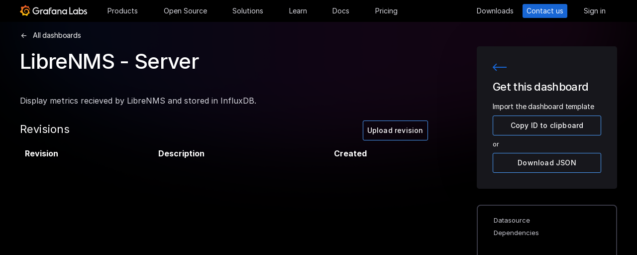

--- FILE ---
content_type: application/javascript
request_url: https://grafana.com/web/faro.aae65ad08d2543e1549c8d6b6adf406e0ced09b5458d1495fcfc1e720e79f9c4.js
body_size: 84965
content:
(()=>{var gf=Object.create;var Ha=Object.defineProperty;var yf=Object.getOwnPropertyDescriptor;var bf=Object.getOwnPropertyNames;var vf=Object.getPrototypeOf,Sf=Object.prototype.hasOwnProperty;var wf=(i,e)=>()=>(e||i((e={exports:{}}).exports,e),e.exports);var Ef=(i,e,t,r)=>{if(e&&typeof e=="object"||typeof e=="function")for(let s of bf(e))!Sf.call(i,s)&&s!==t&&Ha(i,s,{get:()=>e[s],enumerable:!(r=yf(e,s))||r.enumerable});return i};var xf=(i,e,t)=>(t=i!=null?gf(vf(i)):{},Ef(e||!i||!i.__esModule?Ha(t,"default",{value:i,enumerable:!0}):t,i));var il=wf((Tr,_i)=>{(function(i,e){"use strict";var t="1.0.37",r="",s="?",n="function",o="undefined",l="object",a="string",c="major",u="model",d="name",h="type",f="vendor",p="version",m="architecture",g="console",y="mobile",v="tablet",b="smarttv",E="wearable",I="embedded",S=500,x="Amazon",C="Apple",D="ASUS",ie="BlackBerry",J="Browser",ae="Chrome",O="Edge",ge="Firefox",xe="Google",G="Huawei",oe="LG",Ie="Microsoft",ue="Motorola",he="Opera",De="Samsung",Ge="Sharp",Me="Sony",kt="Xiaomi",Pt="Zebra",ai="Facebook",We="Chromium OS",He="Mac OS",Er=function(M,B){var A={};for(var H in M)B[H]&&B[H].length%2===0?A[H]=B[H].concat(M[H]):A[H]=M[H];return A},st=function(M){for(var B={},A=0;A<M.length;A++)B[M[A].toUpperCase()]=M[A];return B},P=function(M,B){return typeof M===a?pe(B).indexOf(pe(M))!==-1:!1},pe=function(M){return M.toLowerCase()},Q=function(M){return typeof M===a?M.replace(/[^\d\.]/g,r).split(".")[0]:e},W=function(M,B){if(typeof M===a)return M=M.replace(/^\s\s*/,r),typeof B===o?M:M.substring(0,S)},ye=function(M,B){for(var A=0,H,ct,Ye,U,T,Xe;A<B.length&&!T;){var on=B[A],Wa=B[A+1];for(H=ct=0;H<on.length&&!T&&on[H];)if(T=on[H++].exec(M),T)for(Ye=0;Ye<Wa.length;Ye++)Xe=T[++ct],U=Wa[Ye],typeof U===l&&U.length>0?U.length===2?typeof U[1]==n?this[U[0]]=U[1].call(this,Xe):this[U[0]]=U[1]:U.length===3?typeof U[1]===n&&!(U[1].exec&&U[1].test)?this[U[0]]=Xe?U[1].call(this,Xe,U[2]):e:this[U[0]]=Xe?Xe.replace(U[1],U[2]):e:U.length===4&&(this[U[0]]=Xe?U[3].call(this,Xe.replace(U[1],U[2])):e):this[U]=Xe||e;A+=2}},F=function(M,B){for(var A in B)if(typeof B[A]===l&&B[A].length>0){for(var H=0;H<B[A].length;H++)if(P(B[A][H],M))return A===s?e:A}else if(P(B[A],M))return A===s?e:A;return M},xr={"1.0":"/8","1.2":"/1","1.3":"/3","2.0":"/412","2.0.2":"/416","2.0.3":"/417","2.0.4":"/419","?":"/"},ja={ME:"4.90","NT 3.11":"NT3.51","NT 4.0":"NT4.0",2e3:"NT 5.0",XP:["NT 5.1","NT 5.2"],Vista:"NT 6.0",7:"NT 6.1",8:"NT 6.2","8.1":"NT 6.3",10:["NT 6.4","NT 10.0"],RT:"ARM"},Ga={browser:[[/\b(?:crmo|crios)\/([\w\.]+)/i],[p,[d,"Chrome"]],[/edg(?:e|ios|a)?\/([\w\.]+)/i],[p,[d,"Edge"]],[/(opera mini)\/([-\w\.]+)/i,/(opera [mobiletab]{3,6})\b.+version\/([-\w\.]+)/i,/(opera)(?:.+version\/|[\/ ]+)([\w\.]+)/i],[d,p],[/opios[\/ ]+([\w\.]+)/i],[p,[d,he+" Mini"]],[/\bopr\/([\w\.]+)/i],[p,[d,he]],[/\bb[ai]*d(?:uhd|[ub]*[aekoprswx]{5,6})[\/ ]?([\w\.]+)/i],[p,[d,"Baidu"]],[/(kindle)\/([\w\.]+)/i,/(lunascape|maxthon|netfront|jasmine|blazer)[\/ ]?([\w\.]*)/i,/(avant|iemobile|slim)\s?(?:browser)?[\/ ]?([\w\.]*)/i,/(?:ms|\()(ie) ([\w\.]+)/i,/(flock|rockmelt|midori|epiphany|silk|skyfire|bolt|iron|vivaldi|iridium|phantomjs|bowser|quark|qupzilla|falkon|rekonq|puffin|brave|whale(?!.+naver)|qqbrowserlite|qq|duckduckgo)\/([-\w\.]+)/i,/(heytap|ovi)browser\/([\d\.]+)/i,/(weibo)__([\d\.]+)/i],[d,p],[/(?:\buc? ?browser|(?:juc.+)ucweb)[\/ ]?([\w\.]+)/i],[p,[d,"UC"+J]],[/microm.+\bqbcore\/([\w\.]+)/i,/\bqbcore\/([\w\.]+).+microm/i,/micromessenger\/([\w\.]+)/i],[p,[d,"WeChat"]],[/konqueror\/([\w\.]+)/i],[p,[d,"Konqueror"]],[/trident.+rv[: ]([\w\.]{1,9})\b.+like gecko/i],[p,[d,"IE"]],[/ya(?:search)?browser\/([\w\.]+)/i],[p,[d,"Yandex"]],[/slbrowser\/([\w\.]+)/i],[p,[d,"Smart Lenovo "+J]],[/(avast|avg)\/([\w\.]+)/i],[[d,/(.+)/,"$1 Secure "+J],p],[/\bfocus\/([\w\.]+)/i],[p,[d,ge+" Focus"]],[/\bopt\/([\w\.]+)/i],[p,[d,he+" Touch"]],[/coc_coc\w+\/([\w\.]+)/i],[p,[d,"Coc Coc"]],[/dolfin\/([\w\.]+)/i],[p,[d,"Dolphin"]],[/coast\/([\w\.]+)/i],[p,[d,he+" Coast"]],[/miuibrowser\/([\w\.]+)/i],[p,[d,"MIUI "+J]],[/fxios\/([-\w\.]+)/i],[p,[d,ge]],[/\bqihu|(qi?ho?o?|360)browser/i],[[d,"360 "+J]],[/(oculus|sailfish|huawei|vivo)browser\/([\w\.]+)/i],[[d,/(.+)/,"$1 "+J],p],[/samsungbrowser\/([\w\.]+)/i],[p,[d,De+" Internet"]],[/(comodo_dragon)\/([\w\.]+)/i],[[d,/_/g," "],p],[/metasr[\/ ]?([\d\.]+)/i],[p,[d,"Sogou Explorer"]],[/(sogou)mo\w+\/([\d\.]+)/i],[[d,"Sogou Mobile"],p],[/(electron)\/([\w\.]+) safari/i,/(tesla)(?: qtcarbrowser|\/(20\d\d\.[-\w\.]+))/i,/m?(qqbrowser|2345Explorer)[\/ ]?([\w\.]+)/i],[d,p],[/(lbbrowser)/i,/\[(linkedin)app\]/i],[d],[/((?:fban\/fbios|fb_iab\/fb4a)(?!.+fbav)|;fbav\/([\w\.]+);)/i],[[d,ai],p],[/(Klarna)\/([\w\.]+)/i,/(kakao(?:talk|story))[\/ ]([\w\.]+)/i,/(naver)\(.*?(\d+\.[\w\.]+).*\)/i,/safari (line)\/([\w\.]+)/i,/\b(line)\/([\w\.]+)\/iab/i,/(alipay)client\/([\w\.]+)/i,/(chromium|instagram|snapchat)[\/ ]([-\w\.]+)/i],[d,p],[/\bgsa\/([\w\.]+) .*safari\//i],[p,[d,"GSA"]],[/musical_ly(?:.+app_?version\/|_)([\w\.]+)/i],[p,[d,"TikTok"]],[/headlesschrome(?:\/([\w\.]+)| )/i],[p,[d,ae+" Headless"]],[/ wv\).+(chrome)\/([\w\.]+)/i],[[d,ae+" WebView"],p],[/droid.+ version\/([\w\.]+)\b.+(?:mobile safari|safari)/i],[p,[d,"Android "+J]],[/(chrome|omniweb|arora|[tizenoka]{5} ?browser)\/v?([\w\.]+)/i],[d,p],[/version\/([\w\.\,]+) .*mobile\/\w+ (safari)/i],[p,[d,"Mobile Safari"]],[/version\/([\w(\.|\,)]+) .*(mobile ?safari|safari)/i],[p,d],[/webkit.+?(mobile ?safari|safari)(\/[\w\.]+)/i],[d,[p,F,xr]],[/(webkit|khtml)\/([\w\.]+)/i],[d,p],[/(navigator|netscape\d?)\/([-\w\.]+)/i],[[d,"Netscape"],p],[/mobile vr; rv:([\w\.]+)\).+firefox/i],[p,[d,ge+" Reality"]],[/ekiohf.+(flow)\/([\w\.]+)/i,/(swiftfox)/i,/(icedragon|iceweasel|camino|chimera|fennec|maemo browser|minimo|conkeror|klar)[\/ ]?([\w\.\+]+)/i,/(seamonkey|k-meleon|icecat|iceape|firebird|phoenix|palemoon|basilisk|waterfox)\/([-\w\.]+)$/i,/(firefox)\/([\w\.]+)/i,/(mozilla)\/([\w\.]+) .+rv\:.+gecko\/\d+/i,/(polaris|lynx|dillo|icab|doris|amaya|w3m|netsurf|sleipnir|obigo|mosaic|(?:go|ice|up)[\. ]?browser)[-\/ ]?v?([\w\.]+)/i,/(links) \(([\w\.]+)/i,/panasonic;(viera)/i],[d,p],[/(cobalt)\/([\w\.]+)/i],[d,[p,/master.|lts./,""]]],cpu:[[/(?:(amd|x(?:(?:86|64)[-_])?|wow|win)64)[;\)]/i],[[m,"amd64"]],[/(ia32(?=;))/i],[[m,pe]],[/((?:i[346]|x)86)[;\)]/i],[[m,"ia32"]],[/\b(aarch64|arm(v?8e?l?|_?64))\b/i],[[m,"arm64"]],[/\b(arm(?:v[67])?ht?n?[fl]p?)\b/i],[[m,"armhf"]],[/windows (ce|mobile); ppc;/i],[[m,"arm"]],[/((?:ppc|powerpc)(?:64)?)(?: mac|;|\))/i],[[m,/ower/,r,pe]],[/(sun4\w)[;\)]/i],[[m,"sparc"]],[/((?:avr32|ia64(?=;))|68k(?=\))|\barm(?=v(?:[1-7]|[5-7]1)l?|;|eabi)|(?=atmel )avr|(?:irix|mips|sparc)(?:64)?\b|pa-risc)/i],[[m,pe]]],device:[[/\b(sch-i[89]0\d|shw-m380s|sm-[ptx]\w{2,4}|gt-[pn]\d{2,4}|sgh-t8[56]9|nexus 10)/i],[u,[f,De],[h,v]],[/\b((?:s[cgp]h|gt|sm)-\w+|sc[g-]?[\d]+a?|galaxy nexus)/i,/samsung[- ]([-\w]+)/i,/sec-(sgh\w+)/i],[u,[f,De],[h,y]],[/(?:\/|\()(ip(?:hone|od)[\w, ]*)(?:\/|;)/i],[u,[f,C],[h,y]],[/\((ipad);[-\w\),; ]+apple/i,/applecoremedia\/[\w\.]+ \((ipad)/i,/\b(ipad)\d\d?,\d\d?[;\]].+ios/i],[u,[f,C],[h,v]],[/(macintosh);/i],[u,[f,C]],[/\b(sh-?[altvz]?\d\d[a-ekm]?)/i],[u,[f,Ge],[h,y]],[/\b((?:ag[rs][23]?|bah2?|sht?|btv)-a?[lw]\d{2})\b(?!.+d\/s)/i],[u,[f,G],[h,v]],[/(?:huawei|honor)([-\w ]+)[;\)]/i,/\b(nexus 6p|\w{2,4}e?-[atu]?[ln][\dx][012359c][adn]?)\b(?!.+d\/s)/i],[u,[f,G],[h,y]],[/\b(poco[\w ]+|m2\d{3}j\d\d[a-z]{2})(?: bui|\))/i,/\b; (\w+) build\/hm\1/i,/\b(hm[-_ ]?note?[_ ]?(?:\d\w)?) bui/i,/\b(redmi[\-_ ]?(?:note|k)?[\w_ ]+)(?: bui|\))/i,/oid[^\)]+; (m?[12][0-389][01]\w{3,6}[c-y])( bui|; wv|\))/i,/\b(mi[-_ ]?(?:a\d|one|one[_ ]plus|note lte|max|cc)?[_ ]?(?:\d?\w?)[_ ]?(?:plus|se|lite)?)(?: bui|\))/i],[[u,/_/g," "],[f,kt],[h,y]],[/oid[^\)]+; (2\d{4}(283|rpbf)[cgl])( bui|\))/i,/\b(mi[-_ ]?(?:pad)(?:[\w_ ]+))(?: bui|\))/i],[[u,/_/g," "],[f,kt],[h,v]],[/; (\w+) bui.+ oppo/i,/\b(cph[12]\d{3}|p(?:af|c[al]|d\w|e[ar])[mt]\d0|x9007|a101op)\b/i],[u,[f,"OPPO"],[h,y]],[/vivo (\w+)(?: bui|\))/i,/\b(v[12]\d{3}\w?[at])(?: bui|;)/i],[u,[f,"Vivo"],[h,y]],[/\b(rmx[1-3]\d{3})(?: bui|;|\))/i],[u,[f,"Realme"],[h,y]],[/\b(milestone|droid(?:[2-4x]| (?:bionic|x2|pro|razr))?:?( 4g)?)\b[\w ]+build\//i,/\bmot(?:orola)?[- ](\w*)/i,/((?:moto[\w\(\) ]+|xt\d{3,4}|nexus 6)(?= bui|\)))/i],[u,[f,ue],[h,y]],[/\b(mz60\d|xoom[2 ]{0,2}) build\//i],[u,[f,ue],[h,v]],[/((?=lg)?[vl]k\-?\d{3}) bui| 3\.[-\w; ]{10}lg?-([06cv9]{3,4})/i],[u,[f,oe],[h,v]],[/(lm(?:-?f100[nv]?|-[\w\.]+)(?= bui|\))|nexus [45])/i,/\blg[-e;\/ ]+((?!browser|netcast|android tv)\w+)/i,/\blg-?([\d\w]+) bui/i],[u,[f,oe],[h,y]],[/(ideatab[-\w ]+)/i,/lenovo ?(s[56]000[-\w]+|tab(?:[\w ]+)|yt[-\d\w]{6}|tb[-\d\w]{6})/i],[u,[f,"Lenovo"],[h,v]],[/(?:maemo|nokia).*(n900|lumia \d+)/i,/nokia[-_ ]?([-\w\.]*)/i],[[u,/_/g," "],[f,"Nokia"],[h,y]],[/(pixel c)\b/i],[u,[f,xe],[h,v]],[/droid.+; (pixel[\daxl ]{0,6})(?: bui|\))/i],[u,[f,xe],[h,y]],[/droid.+ (a?\d[0-2]{2}so|[c-g]\d{4}|so[-gl]\w+|xq-a\w[4-7][12])(?= bui|\).+chrome\/(?![1-6]{0,1}\d\.))/i],[u,[f,Me],[h,y]],[/sony tablet [ps]/i,/\b(?:sony)?sgp\w+(?: bui|\))/i],[[u,"Xperia Tablet"],[f,Me],[h,v]],[/ (kb2005|in20[12]5|be20[12][59])\b/i,/(?:one)?(?:plus)? (a\d0\d\d)(?: b|\))/i],[u,[f,"OnePlus"],[h,y]],[/(alexa)webm/i,/(kf[a-z]{2}wi|aeo[c-r]{2})( bui|\))/i,/(kf[a-z]+)( bui|\)).+silk\//i],[u,[f,x],[h,v]],[/((?:sd|kf)[0349hijorstuw]+)( bui|\)).+silk\//i],[[u,/(.+)/g,"Fire Phone $1"],[f,x],[h,y]],[/(playbook);[-\w\),; ]+(rim)/i],[u,f,[h,v]],[/\b((?:bb[a-f]|st[hv])100-\d)/i,/\(bb10; (\w+)/i],[u,[f,ie],[h,y]],[/(?:\b|asus_)(transfo[prime ]{4,10} \w+|eeepc|slider \w+|nexus 7|padfone|p00[cj])/i],[u,[f,D],[h,v]],[/ (z[bes]6[027][012][km][ls]|zenfone \d\w?)\b/i],[u,[f,D],[h,y]],[/(nexus 9)/i],[u,[f,"HTC"],[h,v]],[/(htc)[-;_ ]{1,2}([\w ]+(?=\)| bui)|\w+)/i,/(zte)[- ]([\w ]+?)(?: bui|\/|\))/i,/(alcatel|geeksphone|nexian|panasonic(?!(?:;|\.))|sony(?!-bra))[-_ ]?([-\w]*)/i],[f,[u,/_/g," "],[h,y]],[/droid.+; ([ab][1-7]-?[0178a]\d\d?)/i],[u,[f,"Acer"],[h,v]],[/droid.+; (m[1-5] note) bui/i,/\bmz-([-\w]{2,})/i],[u,[f,"Meizu"],[h,y]],[/; ((?:power )?armor(?:[\w ]{0,8}))(?: bui|\))/i],[u,[f,"Ulefone"],[h,y]],[/(blackberry|benq|palm(?=\-)|sonyericsson|acer|asus|dell|meizu|motorola|polytron|infinix|tecno)[-_ ]?([-\w]*)/i,/(hp) ([\w ]+\w)/i,/(asus)-?(\w+)/i,/(microsoft); (lumia[\w ]+)/i,/(lenovo)[-_ ]?([-\w]+)/i,/(jolla)/i,/(oppo) ?([\w ]+) bui/i],[f,u,[h,y]],[/(kobo)\s(ereader|touch)/i,/(archos) (gamepad2?)/i,/(hp).+(touchpad(?!.+tablet)|tablet)/i,/(kindle)\/([\w\.]+)/i,/(nook)[\w ]+build\/(\w+)/i,/(dell) (strea[kpr\d ]*[\dko])/i,/(le[- ]+pan)[- ]+(\w{1,9}) bui/i,/(trinity)[- ]*(t\d{3}) bui/i,/(gigaset)[- ]+(q\w{1,9}) bui/i,/(vodafone) ([\w ]+)(?:\)| bui)/i],[f,u,[h,v]],[/(surface duo)/i],[u,[f,Ie],[h,v]],[/droid [\d\.]+; (fp\du?)(?: b|\))/i],[u,[f,"Fairphone"],[h,y]],[/(u304aa)/i],[u,[f,"AT&T"],[h,y]],[/\bsie-(\w*)/i],[u,[f,"Siemens"],[h,y]],[/\b(rct\w+) b/i],[u,[f,"RCA"],[h,v]],[/\b(venue[\d ]{2,7}) b/i],[u,[f,"Dell"],[h,v]],[/\b(q(?:mv|ta)\w+) b/i],[u,[f,"Verizon"],[h,v]],[/\b(?:barnes[& ]+noble |bn[rt])([\w\+ ]*) b/i],[u,[f,"Barnes & Noble"],[h,v]],[/\b(tm\d{3}\w+) b/i],[u,[f,"NuVision"],[h,v]],[/\b(k88) b/i],[u,[f,"ZTE"],[h,v]],[/\b(nx\d{3}j) b/i],[u,[f,"ZTE"],[h,y]],[/\b(gen\d{3}) b.+49h/i],[u,[f,"Swiss"],[h,y]],[/\b(zur\d{3}) b/i],[u,[f,"Swiss"],[h,v]],[/\b((zeki)?tb.*\b) b/i],[u,[f,"Zeki"],[h,v]],[/\b([yr]\d{2}) b/i,/\b(dragon[- ]+touch |dt)(\w{5}) b/i],[[f,"Dragon Touch"],u,[h,v]],[/\b(ns-?\w{0,9}) b/i],[u,[f,"Insignia"],[h,v]],[/\b((nxa|next)-?\w{0,9}) b/i],[u,[f,"NextBook"],[h,v]],[/\b(xtreme\_)?(v(1[045]|2[015]|[3469]0|7[05])) b/i],[[f,"Voice"],u,[h,y]],[/\b(lvtel\-)?(v1[12]) b/i],[[f,"LvTel"],u,[h,y]],[/\b(ph-1) /i],[u,[f,"Essential"],[h,y]],[/\b(v(100md|700na|7011|917g).*\b) b/i],[u,[f,"Envizen"],[h,v]],[/\b(trio[-\w\. ]+) b/i],[u,[f,"MachSpeed"],[h,v]],[/\btu_(1491) b/i],[u,[f,"Rotor"],[h,v]],[/(shield[\w ]+) b/i],[u,[f,"Nvidia"],[h,v]],[/(sprint) (\w+)/i],[f,u,[h,y]],[/(kin\.[onetw]{3})/i],[[u,/\./g," "],[f,Ie],[h,y]],[/droid.+; (cc6666?|et5[16]|mc[239][23]x?|vc8[03]x?)\)/i],[u,[f,Pt],[h,v]],[/droid.+; (ec30|ps20|tc[2-8]\d[kx])\)/i],[u,[f,Pt],[h,y]],[/smart-tv.+(samsung)/i],[f,[h,b]],[/hbbtv.+maple;(\d+)/i],[[u,/^/,"SmartTV"],[f,De],[h,b]],[/(nux; netcast.+smarttv|lg (netcast\.tv-201\d|android tv))/i],[[f,oe],[h,b]],[/(apple) ?tv/i],[f,[u,C+" TV"],[h,b]],[/crkey/i],[[u,ae+"cast"],[f,xe],[h,b]],[/droid.+aft(\w+)( bui|\))/i],[u,[f,x],[h,b]],[/\(dtv[\);].+(aquos)/i,/(aquos-tv[\w ]+)\)/i],[u,[f,Ge],[h,b]],[/(bravia[\w ]+)( bui|\))/i],[u,[f,Me],[h,b]],[/(mitv-\w{5}) bui/i],[u,[f,kt],[h,b]],[/Hbbtv.*(technisat) (.*);/i],[f,u,[h,b]],[/\b(roku)[\dx]*[\)\/]((?:dvp-)?[\d\.]*)/i,/hbbtv\/\d+\.\d+\.\d+ +\([\w\+ ]*; *([\w\d][^;]*);([^;]*)/i],[[f,W],[u,W],[h,b]],[/\b(android tv|smart[- ]?tv|opera tv|tv; rv:)\b/i],[[h,b]],[/(ouya)/i,/(nintendo) ([wids3utch]+)/i],[f,u,[h,g]],[/droid.+; (shield) bui/i],[u,[f,"Nvidia"],[h,g]],[/(playstation [345portablevi]+)/i],[u,[f,Me],[h,g]],[/\b(xbox(?: one)?(?!; xbox))[\); ]/i],[u,[f,Ie],[h,g]],[/((pebble))app/i],[f,u,[h,E]],[/(watch)(?: ?os[,\/]|\d,\d\/)[\d\.]+/i],[u,[f,C],[h,E]],[/droid.+; (glass) \d/i],[u,[f,xe],[h,E]],[/droid.+; (wt63?0{2,3})\)/i],[u,[f,Pt],[h,E]],[/(quest( 2| pro)?)/i],[u,[f,ai],[h,E]],[/(tesla)(?: qtcarbrowser|\/[-\w\.]+)/i],[f,[h,I]],[/(aeobc)\b/i],[u,[f,x],[h,I]],[/droid .+?; ([^;]+?)(?: bui|; wv\)|\) applew).+? mobile safari/i],[u,[h,y]],[/droid .+?; ([^;]+?)(?: bui|\) applew).+?(?! mobile) safari/i],[u,[h,v]],[/\b((tablet|tab)[;\/]|focus\/\d(?!.+mobile))/i],[[h,v]],[/(phone|mobile(?:[;\/]| [ \w\/\.]*safari)|pda(?=.+windows ce))/i],[[h,y]],[/(android[-\w\. ]{0,9});.+buil/i],[u,[f,"Generic"]]],engine:[[/windows.+ edge\/([\w\.]+)/i],[p,[d,O+"HTML"]],[/webkit\/537\.36.+chrome\/(?!27)([\w\.]+)/i],[p,[d,"Blink"]],[/(presto)\/([\w\.]+)/i,/(webkit|trident|netfront|netsurf|amaya|lynx|w3m|goanna)\/([\w\.]+)/i,/ekioh(flow)\/([\w\.]+)/i,/(khtml|tasman|links)[\/ ]\(?([\w\.]+)/i,/(icab)[\/ ]([23]\.[\d\.]+)/i,/\b(libweb)/i],[d,p],[/rv\:([\w\.]{1,9})\b.+(gecko)/i],[p,d]],os:[[/microsoft (windows) (vista|xp)/i],[d,p],[/(windows (?:phone(?: os)?|mobile))[\/ ]?([\d\.\w ]*)/i],[d,[p,F,ja]],[/windows nt 6\.2; (arm)/i,/windows[\/ ]?([ntce\d\. ]+\w)(?!.+xbox)/i,/(?:win(?=3|9|n)|win 9x )([nt\d\.]+)/i],[[p,F,ja],[d,"Windows"]],[/ip[honead]{2,4}\b(?:.*os ([\w]+) like mac|; opera)/i,/(?:ios;fbsv\/|iphone.+ios[\/ ])([\d\.]+)/i,/cfnetwork\/.+darwin/i],[[p,/_/g,"."],[d,"iOS"]],[/(mac os x) ?([\w\. ]*)/i,/(macintosh|mac_powerpc\b)(?!.+haiku)/i],[[d,He],[p,/_/g,"."]],[/droid ([\w\.]+)\b.+(android[- ]x86|harmonyos)/i],[p,d],[/(android|webos|qnx|bada|rim tablet os|maemo|meego|sailfish)[-\/ ]?([\w\.]*)/i,/(blackberry)\w*\/([\w\.]*)/i,/(tizen|kaios)[\/ ]([\w\.]+)/i,/\((series40);/i],[d,p],[/\(bb(10);/i],[p,[d,ie]],[/(?:symbian ?os|symbos|s60(?=;)|series60)[-\/ ]?([\w\.]*)/i],[p,[d,"Symbian"]],[/mozilla\/[\d\.]+ \((?:mobile|tablet|tv|mobile; [\w ]+); rv:.+ gecko\/([\w\.]+)/i],[p,[d,ge+" OS"]],[/web0s;.+rt(tv)/i,/\b(?:hp)?wos(?:browser)?\/([\w\.]+)/i],[p,[d,"webOS"]],[/watch(?: ?os[,\/]|\d,\d\/)([\d\.]+)/i],[p,[d,"watchOS"]],[/crkey\/([\d\.]+)/i],[p,[d,ae+"cast"]],[/(cros) [\w]+(?:\)| ([\w\.]+)\b)/i],[[d,We],p],[/panasonic;(viera)/i,/(netrange)mmh/i,/(nettv)\/(\d+\.[\w\.]+)/i,/(nintendo|playstation) ([wids345portablevuch]+)/i,/(xbox); +xbox ([^\);]+)/i,/\b(joli|palm)\b ?(?:os)?\/?([\w\.]*)/i,/(mint)[\/\(\) ]?(\w*)/i,/(mageia|vectorlinux)[; ]/i,/([kxln]?ubuntu|debian|suse|opensuse|gentoo|arch(?= linux)|slackware|fedora|mandriva|centos|pclinuxos|red ?hat|zenwalk|linpus|raspbian|plan 9|minix|risc os|contiki|deepin|manjaro|elementary os|sabayon|linspire)(?: gnu\/linux)?(?: enterprise)?(?:[- ]linux)?(?:-gnu)?[-\/ ]?(?!chrom|package)([-\w\.]*)/i,/(hurd|linux) ?([\w\.]*)/i,/(gnu) ?([\w\.]*)/i,/\b([-frentopcghs]{0,5}bsd|dragonfly)[\/ ]?(?!amd|[ix346]{1,2}86)([\w\.]*)/i,/(haiku) (\w+)/i],[d,p],[/(sunos) ?([\w\.\d]*)/i],[[d,"Solaris"],p],[/((?:open)?solaris)[-\/ ]?([\w\.]*)/i,/(aix) ((\d)(?=\.|\)| )[\w\.])*/i,/\b(beos|os\/2|amigaos|morphos|openvms|fuchsia|hp-ux|serenityos)/i,/(unix) ?([\w\.]*)/i],[d,p]]},Ne=function(M,B){if(typeof M===l&&(B=M,M=e),!(this instanceof Ne))return new Ne(M,B).getResult();var A=typeof i!==o&&i.navigator?i.navigator:e,H=M||(A&&A.userAgent?A.userAgent:r),ct=A&&A.userAgentData?A.userAgentData:e,Ye=B?Er(Ga,B):Ga,U=A&&A.userAgent==H;return this.getBrowser=function(){var T={};return T[d]=e,T[p]=e,ye.call(T,H,Ye.browser),T[c]=Q(T[p]),U&&A&&A.brave&&typeof A.brave.isBrave==n&&(T[d]="Brave"),T},this.getCPU=function(){var T={};return T[m]=e,ye.call(T,H,Ye.cpu),T},this.getDevice=function(){var T={};return T[f]=e,T[u]=e,T[h]=e,ye.call(T,H,Ye.device),U&&!T[h]&&ct&&ct.mobile&&(T[h]=y),U&&T[u]=="Macintosh"&&A&&typeof A.standalone!==o&&A.maxTouchPoints&&A.maxTouchPoints>2&&(T[u]="iPad",T[h]=v),T},this.getEngine=function(){var T={};return T[d]=e,T[p]=e,ye.call(T,H,Ye.engine),T},this.getOS=function(){var T={};return T[d]=e,T[p]=e,ye.call(T,H,Ye.os),U&&!T[d]&&ct&&ct.platform!="Unknown"&&(T[d]=ct.platform.replace(/chrome os/i,We).replace(/macos/i,He)),T},this.getResult=function(){return{ua:this.getUA(),browser:this.getBrowser(),engine:this.getEngine(),os:this.getOS(),device:this.getDevice(),cpu:this.getCPU()}},this.getUA=function(){return H},this.setUA=function(T){return H=typeof T===a&&T.length>S?W(T,S):T,this},this.setUA(H),this};Ne.VERSION=t,Ne.BROWSER=st([d,p,c]),Ne.CPU=st([m]),Ne.DEVICE=st([u,f,h,g,y,b,v,E,I]),Ne.ENGINE=Ne.OS=st([d,p]),typeof Tr!==o?(typeof _i!==o&&_i.exports&&(Tr=_i.exports=Ne),Tr.UAParser=Ne):typeof define===n&&define.amd?define(function(){return Ne}):typeof i!==o&&(i.UAParser=Ne);var Lt=typeof i!==o&&(i.jQuery||i.Zepto);if(Lt&&!Lt.ua){var li=new Ne;Lt.ua=li.getResult(),Lt.ua.get=function(){return li.getUA()},Lt.ua.set=function(M){li.setUA(M);var B=li.getResult();for(var A in B)Lt.ua[A]=B[A]}}})(typeof window=="object"?window:Tr)});var ui=class{constructor(e,t){var r,s;this.signalBuffer=[],this.itemLimit=(r=t?.itemLimit)!==null&&r!==void 0?r:50,this.sendTimeout=(s=t?.sendTimeout)!==null&&s!==void 0?s:250,this.paused=t?.paused||!1,this.sendFn=e,this.flushInterval=-1,this.paused||this.start(),document.addEventListener("visibilitychange",()=>{document.visibilityState==="hidden"&&this.flush()})}addItem(e){this.paused||(this.signalBuffer.push(e),this.signalBuffer.length>=this.itemLimit&&this.flush())}start(){this.paused=!1,this.sendTimeout>0&&(this.flushInterval=window.setInterval(()=>this.flush(),this.sendTimeout))}pause(){this.paused=!0,clearInterval(this.flushInterval)}groupItems(e){let t=new Map;return e.forEach(r=>{let s=JSON.stringify(r.meta),n=t.get(s);n===void 0?n=[r]:n=[...n,r],t.set(s,n)}),Array.from(t.values())}flush(){if(this.paused||this.signalBuffer.length===0)return;this.groupItems(this.signalBuffer).forEach(this.sendFn),this.signalBuffer=[]}};var z;(function(i){i.EXCEPTION="exception",i.LOG="log",i.MEASUREMENT="measurement",i.TRACE="trace",i.EVENT="event"})(z||(z={}));var ci={[z.EXCEPTION]:"exceptions",[z.LOG]:"logs",[z.MEASUREMENT]:"measurements",[z.TRACE]:"traces",[z.EVENT]:"events"};function an(i,e,t,r){var s;e.debug("Initializing transports");let n=[],o=t.paused,l=[],a=(...I)=>{e.debug("Adding transports"),I.forEach(S=>{if(e.debug(`Adding "${S.name}" transport`),n.some(C=>C===S)){e.warn(`Transport ${S.name} is already added`);return}S.unpatchedConsole=i,S.internalLogger=e,S.config=t,S.metas=r,n.push(S)})},c=(...I)=>{e.debug(`Adding beforeSendHooks
`,l),I.forEach(S=>{S&&l.push(S)})},u=I=>{let S=I;for(let x of l){let C=S.map(x).filter(Boolean);if(C.length===0)return[];S=If(C,t)}return S},d=I=>{let S=u(I);if(S.length!==0)for(let x of n)e.debug(`Transporting item using ${x.name}
`,S),x.isBatched()&&x.send(S)},h=I=>{var S,x;if(!((S=t.batching)===null||S===void 0)&&S.enabled&&n.every(D=>D.isBatched()))return;let[C]=u([I]);if(C!==void 0)for(let D of n)e.debug(`Transporting item using ${D.name}
`,C),D.isBatched()?!((x=t.batching)===null||x===void 0)&&x.enabled||D.send([C]):D.send(C)},f;return!((s=t.batching)===null||s===void 0)&&s.enabled&&(f=new ui(d,{sendTimeout:t.batching.sendTimeout,itemLimit:t.batching.itemLimit,paused:o})),{add:a,addBeforeSendHooks:c,getBeforeSendHooks:()=>[...l],execute:I=>{var S;o||(!((S=t.batching)===null||S===void 0)&&S.enabled&&f?.addItem(I),h(I))},isPaused:()=>o,pause:()=>{e.debug("Pausing transports"),f?.pause(),o=!0},remove:(...I)=>{e.debug("Removing transports"),I.forEach(S=>{e.debug(`Removing "${S.name}" transport`);let x=n.indexOf(S);if(x===-1){e.warn(`Transport "${S.name}" is not added`);return}n.splice(x,1)})},removeBeforeSendHooks:(...I)=>{l.filter(S=>!I.includes(S))},get transports(){return[...n]},unpause:()=>{e.debug("Unpausing transports"),f?.start(),o=!1}}}function If(i,e){if(e.preserveOriginalError)for(let t of i)t.type===z.EXCEPTION&&delete t.payload.originalError;return i}function _e(i,e){return typeof i===e}function Ft(i,e){return Object.prototype.toString.call(i)===`[object ${e}]`}function di(i,e){try{return i instanceof e}catch{return!1}}var ke=i=>_e(i,"null"),Pe=i=>_e(i,"string"),fi=i=>_e(i,"number")&&!isNaN(i)||_e(i,"bigint");var hi=i=>_e(i,"boolean");var ce=i=>!ke(i)&&_e(i,"object"),Le=i=>_e(i,"function"),qe=i=>Ft(i,"Array");var pi=i=>!ce(i)&&!Le(i),ln=typeof Event<"u",mi=i=>ln&&di(i,Event),un=typeof Error<"u",St=i=>un&&di(i,Error),gi=i=>Ft(i,"ErrorEvent"),yi=i=>Ft(i,"DOMError"),bi=i=>Ft(i,"DOMException");function de(i){return i==null?!0:qe(i)||Pe(i)?i.length===0:ce(i)?Object.keys(i).length===0:!1}function ve(i,e){if(i===e)return!0;if(_e(i,"number")&&isNaN(i))return _e(e,"number")&&isNaN(e);let t=qe(i),r=qe(e);if(t!==r)return!1;if(t&&r){let o=i.length;if(o!==e.length)return!1;for(let l=o;l--!==0;)if(!ve(i[l],e[l]))return!1;return!0}let s=ce(i),n=ce(e);if(s!==n)return!1;if(i&&e&&s&&n){let o=Object.keys(i),l=Object.keys(e),a=o.length,c=l.length;if(a!==c)return!1;for(let u of o)if(!l.includes(u))return!1;for(let u of o)if(!ve(i[u],e[u]))return!1;return!0}return!1}function Fe(){return Date.now()}function Ke(){return new Date().toISOString()}function dt(i){return new Date(i).toISOString()}var me;(function(i){i.TRACE="trace",i.DEBUG="debug",i.INFO="info",i.LOG="log",i.WARN="warn",i.ERROR="error"})(me||(me={}));var vi=me.LOG,Si=[me.TRACE,me.DEBUG,me.INFO,me.LOG,me.WARN,me.ERROR];function Ce(){}function wi(i){let{size:e,concurrency:t}=i,r=[],s=0,n=()=>{if(s<t&&r.length){let{producer:l,resolve:a,reject:c}=r.shift();s++,l().then(u=>{s--,n(),a(u)},u=>{s--,n(),c(u)})}};return{add:l=>{if(r.length+s>=e)throw new Error("Task buffer full");return new Promise((a,c)=>{r.push({producer:l,resolve:a,reject:c}),n()})}}}var Ya="abcdefghijkmnopqrstuvwxyzABCDEFGHJKLMNPQRSTUVWXYZ0123456789";function Se(i=10){return Array.from(Array(i)).map(()=>Ya[Math.floor(Math.random()*Ya.length)]).join("")}var $e=typeof globalThis<"u"?globalThis:typeof global<"u"?global:typeof self<"u"?self:void 0;function Xa(i){return $e===null||$e===void 0?void 0:$e[`__faroBundleId_${i}`]}function cn(){let i=new WeakSet;return function(e,t){if(ce(t)&&t!==null){if(i.has(t))return null;i.add(t)}return t}}function Ue(i={}){return JSON.stringify(i??{},cn())}function Te(i={}){let e={};for(let[t,r]of Object.entries(i))e[t]=ce(r)&&r!==null?Ue(r):String(r);return e}var Y=class i{constructor(){this.subscribers=[]}subscribe(e){return this.subscribers.push(e),{unsubscribe:()=>this.unsubscribe(e)}}unsubscribe(e){this.subscribers=this.subscribers.filter(t=>t!==e)}notify(e){this.subscribers.forEach(t=>t(e))}first(){let e=new i,t=n=>{e.notify(n),r.unsubscribe()},r=this.subscribe(t),s=e.unsubscribe.bind(e);return this.withUnsubscribeOverride(e,s,t)}takeWhile(e){let t=new i,r=n=>{e(n)?t.notify(n):t.unsubscribe(r)};this.subscribe(r);let s=t.unsubscribe.bind(t);return this.withUnsubscribeOverride(t,s,r)}filter(e){let t=new i,r=n=>{e(n)&&t.notify(n)};this.subscribe(r);let s=t.unsubscribe.bind(t);return this.withUnsubscribeOverride(t,s,r)}merge(...e){let t=new i,r=[];e.forEach(n=>{let o=n.subscribe(l=>{t.notify(l)});r.push(o)});let s=t.unsubscribeAll.bind(t);return t.unsubscribe=()=>{r.forEach(n=>n.unsubscribe()),s()},t}withUnsubscribeOverride(e,t,r){return e.unsubscribe=s=>{t(s),this.unsubscribe(r)},e}unsubscribeAll(){this.subscribers=[]}};var Be;(function(i){i[i.OFF=0]="OFF",i[i.ERROR=1]="ERROR",i[i.WARN=2]="WARN",i[i.INFO=3]="INFO",i[i.VERBOSE=4]="VERBOSE"})(Be||(Be={}));var Pf="Faro",wt={debug:Ce,error:Ce,info:Ce,prefix:Pf,warn:Ce},$t=Be.ERROR;var Ze=Object.assign({},console);var Ei=Ze;function dn(i){var e;return Ei=(e=i.unpatchedConsole)!==null&&e!==void 0?e:Ei,Ei}function Ut(i=Ze,e=$t){let t=wt;return e>Be.OFF&&(t.error=e>=Be.ERROR?function(...r){i.error(`${t.prefix}
`,...r)}:Ce,t.warn=e>=Be.WARN?function(...r){i.warn(`${t.prefix}
`,...r)}:Ce,t.info=e>=Be.INFO?function(...r){i.info(`${t.prefix}
`,...r)}:Ce,t.debug=e>=Be.VERBOSE?function(...r){i.debug(`${t.prefix}
`,...r)}:Ce),t}var fn=wt;function hn(i,e){return fn=Ut(i,e.internalLoggerLevel),fn}var Et=class{constructor(){this.unpatchedConsole=Ze,this.internalLogger=wt,this.config={},this.metas={}}logDebug(...e){this.internalLogger.debug(`${this.name}
`,...e)}logInfo(...e){this.internalLogger.info(`${this.name}
`,...e)}logWarn(...e){this.internalLogger.warn(`${this.name}
`,...e)}logError(...e){this.internalLogger.error(`${this.name}
`,...e)}};var Bt=class extends Et{isBatched(){return!1}getIgnoreUrls(){return[]}};function pn(i){i.transports.add(...i.config.transports),i.transports.addBeforeSendHooks(i.config.beforeSend)}function Lf(i,e){var t,r;if(e===void 0)return i;if(i===void 0)return{resourceSpans:e};let s=(t=i.resourceSpans)===null||t===void 0?void 0:t[0];if(s===void 0)return i;let n=s?.scopeSpans||[],o=((r=e?.[0])===null||r===void 0?void 0:r.scopeSpans)||[];return Object.assign(Object.assign({},i),{resourceSpans:[Object.assign(Object.assign({},s),{scopeSpans:[...n,...o]})]})}function xi(i){let e={meta:{}};return i[0]!==void 0&&(e.meta=i[0].meta),i.forEach(t=>{switch(t.type){case z.LOG:case z.EVENT:case z.EXCEPTION:case z.MEASUREMENT:{let r=ci[t.type],s=e[r];e=Object.assign(Object.assign({},e),{[r]:s===void 0?[t.payload]:[...s,t.payload]});break}case z.TRACE:{e=Object.assign(Object.assign({},e),{traces:Lf(e.traces,t.payload.resourceSpans)});break}}}),e}var qa="faroApiCall",Ka="user_action_start",zt={Normal:"normal",Critical:"critical"},Za="faro.user.action";var $;(function(i){i[i.Started=0]="Started",i[i.Halted=1]="Halted",i[i.Cancelled=2]="Cancelled",i[i.Ended=3]="Ended"})($||($={}));var Ii=class{constructor(){this.buffer=[]}addItem(e){this.buffer.push(e)}flushBuffer(e){if(Le(e))for(let t of this.buffer)e(t);this.buffer.length=0}size(){return this.buffer.length}};var Ir=class extends Y{constructor({name:e,parentId:t,trigger:r,transports:s,attributes:n,trackUserActionsExcludeItem:o,importance:l=zt.Normal,pushEvent:a}){super(),this.name=e,this.attributes=n,this.id=Se(),this.trigger=r,this.parentId=t??this.id,this.trackUserActionsExcludeItem=o,this.importance=l,this._pushEvent=a,this._itemBuffer=new Ii,this._transports=s,this._state=$.Started,this._start()}addItem(e){return this._state===$.Started?(this._itemBuffer.addItem(e),!0):!1}_start(){this._state=$.Started,this._state===$.Started&&(this.startTime=Fe())}halt(){this._state===$.Started&&(this._state=$.Halted,this.notify(this._state))}cancel(){this._state===$.Started&&this._itemBuffer.flushBuffer(),this._state=$.Cancelled,this.notify(this._state)}end(){if(this._state===$.Cancelled)return;let e=Fe(),t=e-this.startTime;this._state=$.Ended,this._itemBuffer.flushBuffer(r=>{if(Ff(r,this.trackUserActionsExcludeItem)){this._transports.execute(r);return}let s=Object.assign(Object.assign({},r),{payload:Object.assign(Object.assign({},r.payload),{action:{parentId:this.id,name:this.name}})});this._transports.execute(s)}),this._state=$.Ended,this.notify(this._state),this._pushEvent(Za,Object.assign({userActionName:this.name,userActionStartTime:this.startTime.toString(),userActionEndTime:e.toString(),userActionDuration:t.toString(),userActionTrigger:this.trigger,userActionImportance:this.importance},Te(this.attributes)),void 0,{timestampOverwriteMs:this.startTime,customPayloadTransformer:r=>(r.action={id:this.id,name:this.name},r)})}getState(){return this._state}};function Ff(i,e){return e?.(i)||i.type===z.MEASUREMENT&&i.payload.type==="web-vitals"}var Vt=new Y;function mn({transports:i,internalLogger:e,config:t,pushEvent:r}){var s;let n=(s=t.userActionsInstrumentation)===null||s===void 0?void 0:s.excludeItem,o,l=(u,d,h)=>{if(a()===void 0){let p=new Ir({name:u,transports:i,attributes:d,trigger:h?.triggerName||qa,importance:h?.importance||zt.Normal,trackUserActionsExcludeItem:n,pushEvent:r});return p.filter(m=>[$.Ended,$.Cancelled].includes(m)).first().subscribe(()=>{o=void 0}),Vt.notify({type:Ka,userAction:p}),o=p,o}else{e.error("Attempted to create a new user action while one is already running. This is not possible.");return}},a=()=>o;return{startUserAction:l,getActiveUserAction:a}}function ft(i,e){return!i||i?.getState()!==$.Started?!1:(i.addItem(e),!0)}function gn({internalLogger:i,config:e,metas:t,transports:r,tracesApi:s,userActionsApi:n}){let o=null;return{pushEvent:(a,c,u,{skipDedupe:d,spanContext:h,timestampOverwriteMs:f,customPayloadTransformer:p=m=>m}={})=>{try{let m=Te(c),g={meta:t.value,payload:p({name:a,domain:u??e.eventDomain,attributes:de(m)?void 0:m,timestamp:f?dt(f):Ke(),trace:h?{trace_id:h.traceId,span_id:h.spanId}:s.getTraceContext()}),type:z.EVENT},y={name:g.payload.name,attributes:g.payload.attributes,domain:g.payload.domain};if(!d&&e.dedupe&&!ke(o)&&ve(y,o)){i.debug(`Skipping event push because it is the same as the last one
`,g.payload);return}o=y,i.debug(`Pushing event
`,g),ft(n.getActiveUserAction(),g)||r.execute(g)}catch(m){i.error("Error pushing event",m)}}}}var xt="Error",jt=i=>i.map(e=>ce(e)?Ue(e):String(e)).join(" ");function Ja(i,e){return i.some(t=>Pe(t)?e.includes(t):!!e.match(t))}var ht;function yn({internalLogger:i,config:e,metas:t,transports:r,tracesApi:s,userActionsApi:n}){var o;i.debug("Initializing exceptions API");let l=null;ht=(o=e.parseStacktrace)!==null&&o!==void 0?o:ht;let a=f=>{i.debug("Changing stacktrace parser"),ht=f??ht},c=()=>ht,{ignoreErrors:u=[],preserveOriginalError:d}=e,h=(f,{skipDedupe:p,stackFrames:m,type:g,context:y,spanContext:v,timestampOverwriteMs:b,originalError:E}={})=>{if(!Uf(u,E??f))try{let I=Te(Object.assign(Object.assign({},$f(E??f)),y??{})),S={meta:t.value,payload:Object.assign(Object.assign({type:g||f.name||xt,value:f.message,timestamp:b?dt(b):Ke(),trace:v?{trace_id:v.traceId,span_id:v.spanId}:s.getTraceContext()},de(I)?{}:{context:I}),d?{originalError:E}:{}),type:z.EXCEPTION};m=m??(f.stack?ht?.(f).frames:void 0),m?.length&&(S.payload.stacktrace={frames:m});let x={type:S.payload.type,value:S.payload.value,stackTrace:S.payload.stacktrace,context:S.payload.context};if(!p&&e.dedupe&&!ke(l)&&ve(x,l)){i.debug(`Skipping error push because it is the same as the last one
`,S.payload);return}l=x,i.debug(`Pushing exception
`,S),ft(n.getActiveUserAction(),S)||r.execute(S)}catch(I){i.error("Error pushing event",I)}};return a(e.parseStacktrace),{changeStacktraceParser:a,getStacktraceParser:c,pushError:h}}function $f(i){let e=i.cause;return St(e)?e=i.cause.toString():e!==null&&(ce(i.cause)||qe(i.cause))?e=Ue(i.cause):e!=null&&(e=i.cause.toString()),e==null?{}:{cause:e}}function Uf(i,e){let{message:t,name:r,stack:s}=e;return Ja(i,t+" "+r+" "+s)}var Je=i=>i.map(e=>{try{return String(e)}catch{return""}}).join(" ");function bn({internalLogger:i,config:e,metas:t,transports:r,tracesApi:s,userActionsApi:n}){var o;i.debug("Initializing logs API");let l=null,a=(o=e.logArgsSerializer)!==null&&o!==void 0?o:Je;return{pushLog:(u,{context:d,level:h,skipDedupe:f,spanContext:p,timestampOverwriteMs:m}={})=>{try{let g=Te(d),y={type:z.LOG,payload:{message:a(u),level:h??vi,context:de(g)?void 0:g,timestamp:m?dt(m):Ke(),trace:p?{trace_id:p.traceId,span_id:p.spanId}:s.getTraceContext()},meta:t.value},v={message:y.payload.message,level:y.payload.level,context:y.payload.context};if(!f&&e.dedupe&&!ke(l)&&ve(v,l)){i.debug(`Skipping log push because it is the same as the last one
`,y.payload);return}l=v,i.debug(`Pushing log
`,y),ft(n.getActiveUserAction(),y)||r.execute(y)}catch(g){i.error(`Error pushing log
`,g)}}}}function vn({internalLogger:i,config:e,metas:t,transports:r,tracesApi:s,userActionsApi:n}){i.debug("Initializing measurements API");let o=null;return{pushMeasurement:(a,{skipDedupe:c,context:u,spanContext:d,timestampOverwriteMs:h}={})=>{try{let f=Te(u),p={type:z.MEASUREMENT,payload:Object.assign(Object.assign({},a),{trace:d?{trace_id:d.traceId,span_id:d.spanId}:s.getTraceContext(),timestamp:h?dt(h):Ke(),context:de(f)?void 0:f}),meta:t.value},m={type:p.payload.type,values:p.payload.values,context:p.payload.context};if(!c&&e.dedupe&&!ke(o)&&ve(m,o)){i.debug(`Skipping measurement push because it is the same as the last one
`,p.payload);return}o=m,i.debug(`Pushing measurement
`,p),ft(n.getActiveUserAction(),p)||r.execute(p)}catch(f){i.error(`Error pushing measurement
`,f)}}}}function Sn({internalLogger:i,metas:e}){i.debug("Initializing meta API");let t,r,s,n,o=f=>{r&&e.remove(r),r={user:f},e.add(r)},l=(f,p)=>{var m;let g=p?.overrides,y=g?{overrides:Object.assign(Object.assign({},(m=t?.session)===null||m===void 0?void 0:m.overrides),g)}:{};t&&e.remove(t),t={session:Object.assign(Object.assign({},de(f)?void 0:f),y)},e.add(t)},a=()=>e.value.session,c=(f,p)=>{var m;if(p?.overrides&&l(a(),{overrides:p.overrides}),((m=s?.view)===null||m===void 0?void 0:m.name)===f?.name)return;let g=s;s={view:f},e.add(s),g&&e.remove(g)},u=()=>e.value.view,d=f=>{var p;let m=Pe(f)?Object.assign(Object.assign({},(p=n?.page)!==null&&p!==void 0?p:h()),{id:f}):f;n&&e.remove(n),n={page:m},e.add(n)},h=()=>e.value.page;return{setUser:o,resetUser:o,setSession:l,resetSession:l,getSession:a,setView:c,getView:u,setPage:d,getPage:h}}function wn(i,e,t,r,s){e.debug("Initializing traces API");let n;return{getOTEL:()=>n,getTraceContext:()=>{let d=n?.trace.getSpanContext(n.context.active());return d?{trace_id:d.traceId,span_id:d.spanId}:void 0},initOTEL:(d,h)=>{e.debug("Initializing OpenTelemetry"),n={trace:d,context:h}},isOTELInitialized:()=>!!n,pushTraces:d=>{try{let h={type:z.TRACE,payload:d,meta:r.value};e.debug(`Pushing trace
`,h),s.execute(h)}catch(h){e.error(`Error pushing trace
`,h)}}}}function En(i,e,t,r,s){e.debug("Initializing API");let n=null,l=mn({transports:s,config:t,internalLogger:e,pushEvent:(d,h,f,p)=>{n?n(d,h,f,p):e.warn("pushEventImpl is not initialized. Event dropped:",{name:d,attributes:h,domain:f,options:p})}}),a=wn(i,e,t,r,s),c={unpatchedConsole:i,internalLogger:e,userActionsApi:l,config:t,metas:r,transports:s,tracesApi:a},u=gn(c);return n=u.pushEvent,Object.assign(Object.assign(Object.assign(Object.assign(Object.assign(Object.assign(Object.assign({},a),yn(c)),Sn(c)),bn(c)),vn(c)),u),l)}var ee=class extends Et{constructor(){super(...arguments),this.api={},this.transports={}}};function xn(i,e,t,r,s,n){e.debug("Initializing instrumentations");let o=[];return{add:(...c)=>{e.debug("Adding instrumentations"),c.forEach(u=>{if(e.debug(`Adding "${u.name}" instrumentation`),o.some(h=>h.name===u.name)){e.warn(`Instrumentation ${u.name} is already added`);return}u.unpatchedConsole=i,u.internalLogger=e,u.config=t,u.metas=r,u.transports=s,u.api=n,o.push(u),u.initialize()})},get instrumentations(){return[...o]},remove:(...c)=>{e.debug("Removing instrumentations"),c.forEach(u=>{var d,h;e.debug(`Removing "${u.name}" instrumentation`);let f=o.reduce((p,m,g)=>p===null&&m.name===u.name?g:null,null);if(f===null){e.warn(`Instrumentation "${u.name}" is not added`);return}(h=(d=o[f]).destroy)===null||h===void 0||h.call(d),o.splice(f,1)})}}}function In(i){i.instrumentations.add(...i.config.instrumentations)}function Cn(i,e,t){let r=[],s=[],n=()=>r.reduce((d,h)=>Object.assign(d,Le(h)?h():h),{}),o=()=>{if(s.length){let d=n();s.forEach(h=>h(d))}};return{add:(...d)=>{e.debug(`Adding metas
`,d),r.push(...d),o()},remove:(...d)=>{e.debug(`Removing metas
`,d),r=r.filter(h=>!d.includes(h)),o()},addListener:d=>{e.debug(`Adding metas listener
`,d),s.push(d)},removeListener:d=>{e.debug(`Removing metas listener
`,d),s=s.filter(h=>h!==d)},get value(){return n()}}}var q="2.1.0";function Tn(i){var e,t;let r={sdk:{version:q},app:{bundleId:i.config.app.name&&Xa(i.config.app.name)}},s=(e=i.config.sessionTracking)===null||e===void 0?void 0:e.session;s&&i.api.setSession(s),i.config.app&&(r.app=Object.assign(Object.assign({},i.config.app),r.app)),i.config.user&&(r.user=i.config.user),i.config.view&&(r.view=i.config.view),i.metas.add(r,...(t=i.config.metas)!==null&&t!==void 0?t:[])}var Ci="_faroInternal";function Qa(i){if(i.config.preventGlobalExposure)i.internalLogger.debug("Skipping registering public Faro instance in the global scope");else{if(i.internalLogger.debug(`Registering public faro reference in the global scope using "${i.config.globalObjectKey}" key`),i.config.globalObjectKey in $e){i.internalLogger.warn(`Skipping global registration due to key "${i.config.globalObjectKey}" being used already. Please set "globalObjectKey" to something else or set "preventGlobalExposure" to "true"`);return}Object.defineProperty($e,i.config.globalObjectKey,{configurable:!1,writable:!1,value:i})}}function Ti(i){i.config.isolate?i.internalLogger.debug("Skipping registering internal Faro instance on global object"):(i.internalLogger.debug("Registering internal Faro instance on global object"),Object.defineProperty($e,Ci,{configurable:!1,enumerable:!1,writable:!1,value:i}))}function Ai(){return Ci in $e}var _={};function An(i,e,t,r,s,n,o){return e.debug("Initializing Faro"),_={api:n,config:t,instrumentations:o,internalLogger:e,metas:r,pause:s.pause,transports:s,unpatchedConsole:i,unpause:s.unpause},Ti(_),Qa(_),_}function On(i){let e=dn(i),t=hn(e,i);if(Ai()&&!i.isolate){t.error('Faro is already registered. Either add instrumentations, transports etc. to the global faro instance or use the "isolate" property');return}t.debug("Initializing");let r=Cn(e,t,i),s=an(e,t,i,r),n=En(e,t,i,r,s),o=xn(e,t,i,r,s,n),l=An(e,t,i,r,s,n,o);return Tn(l),pn(l),In(l),l}var Oi="faro",Ni={enabled:!0,sendTimeout:250,itemLimit:50};var el="view_changed",Cr="session_start",Mi="session_resume",tl="session_extend",rl="service_name_override";var fe="unknown";var sl=xf(il());var Ri=()=>{let i=new sl.UAParser,{name:e,version:t}=i.getBrowser(),{name:r,version:s}=i.getOS(),n=i.getUA(),o=navigator.language,l=navigator.userAgent.includes("Mobi"),a=c();return{browser:{name:e??fe,version:t??fe,os:`${r??fe} ${s??fe}`,userAgent:n??fe,language:o??fe,mobile:l,brands:a??fe,viewportWidth:`${window.innerWidth}`,viewportHeight:`${window.innerHeight}`}};function c(){if(!(!e||!t)&&"userAgentData"in navigator&&navigator.userAgentData)return navigator.userAgentData.brands}};function Di(i){var e,t,r,s;return{id:(s=(r=(t=(e=_.config)===null||e===void 0?void 0:e.sessionTracking)===null||t===void 0?void 0:t.generateSessionId)===null||r===void 0?void 0:r.call(t))!==null&&s!==void 0?s:Se(),attributes:i}}var Ae={session:"sessionStorage",local:"localStorage"};function Nn(i){var e;try{let t;t=window[i];let r="__faro_storage_test__";return t.setItem(r,r),t.removeItem(r),!0}catch(t){return(e=_.internalLogger)===null||e===void 0||e.info(`Web storage of type ${i} is not available. Reason: ${t}`),!1}}function nt(i,e){return Mn(e)?window[e].getItem(i):null}function It(i,e,t){if(Mn(t))try{window[t].setItem(i,e)}catch{}}function Ar(i,e){Mn(e)&&window[e].removeItem(i)}var ki=Nn(Ae.local),Pi=Nn(Ae.session);function Mn(i){return i===Ae.local?ki:i===Ae.session?Pi:!1}function Or(i,e){let t=!1,r,s=()=>{if(r==null){t=!1;return}i(...r),r=null,setTimeout(s,e)};return(...n)=>{if(t){r=n;return}i(...n),t=!0,setTimeout(s,e)}}function zf(){return _.transports.transports.flatMap(i=>i.getIgnoreUrls())}function Ct(i=""){return zf().some(e=>i&&i.match(e)!=null)}function nl(i){if(Pe(i))return i;if(i instanceof URL)return i.href;if(!de(i)&&Le(i?.toString))return i.toString()}var Qe="com.grafana.faro.session";var Li={enabled:!0,persistent:!1,maxSessionPersistenceTime:9e5};function Tt(){var i,e,t;let s=_.config.sessionTracking,n=(t=(e=(i=s?.sampler)===null||i===void 0?void 0:i.call(s,{metas:_.metas.value}))!==null&&e!==void 0?e:s?.samplingRate)!==null&&t!==void 0?t:1;return typeof n!="number"&&(n=0),Math.random()<n}function Nr({sessionId:i,started:e,lastActivity:t,isSampled:r=!0}={}){var s,n;let o=Fe(),l=(n=(s=_.config)===null||s===void 0?void 0:s.sessionTracking)===null||n===void 0?void 0:n.generateSessionId;return i==null&&(i=typeof l=="function"?l():Se()),{sessionId:i,lastActivity:t??o,started:e??o,isSampled:r}}function _n(i){if(i==null)return!1;let e=Fe();return e-i.started<144e5?e-i.lastActivity<9e5:!1}function Gt({fetchUserSession:i,storeUserSession:e}){return function({forceSessionExtend:r}={forceSessionExtend:!1}){var s,n,o;if(!i||!e)return;let l=_.config.sessionTracking,a=l?.persistent;if(a&&!ki||!a&&!Pi)return;let c=i();if(r===!1&&_n(c))e(Object.assign(Object.assign({},c),{lastActivity:Fe()}));else{let u=ll(Nr({isSampled:Tt()}),c);e(u),(s=_.api)===null||s===void 0||s.setSession(u.sessionMeta),(n=l?.onSessionChange)===null||n===void 0||n.call(l,(o=c?.sessionMeta)!==null&&o!==void 0?o:null,u.sessionMeta)}}}function ll(i,e){var t,r,s,n,o,l,a;let c=Object.assign(Object.assign({},i),{sessionMeta:{id:i.sessionId,attributes:Object.assign(Object.assign(Object.assign({},(r=(t=_.config.sessionTracking)===null||t===void 0?void 0:t.session)===null||r===void 0?void 0:r.attributes),(n=(s=_.metas.value.session)===null||s===void 0?void 0:s.attributes)!==null&&n!==void 0?n:{}),{isSampled:i.isSampled.toString()})}}),u=(l=(o=_.metas.value.session)===null||o===void 0?void 0:o.overrides)!==null&&l!==void 0?l:(a=e?.sessionMeta)===null||a===void 0?void 0:a.overrides;de(u)||(c.sessionMeta.overrides=u);let d=e?.sessionId;return d!=null&&(c.sessionMeta.attributes.previousSession=d),c}function Fi({fetchUserSession:i,storeUserSession:e}){return function(r){let s=r.session,n=i(),o=s?.id,l=s?.attributes,a=s?.overrides,c=n?.sessionMeta,u=c?.overrides,d=!!a&&!ve(a,u),h=!!l&&!ve(l,c?.attributes);if(!!s&&o!==n?.sessionId||h||d){let p=ll(Nr({sessionId:o,isSampled:Tt()}),n);e(p),Vf(d,a,u),_.api.setSession(p.sessionMeta)}}}function Vf(i,e={},t={}){var r,s,n;if(!i)return;let o=e.serviceName,l=(n=(r=t.serviceName)!==null&&r!==void 0?r:(s=_.metas.value.app)===null||s===void 0?void 0:s.name)!==null&&n!==void 0?n:"";o&&o!==l&&_.api.pushEvent(rl,{serviceName:o,previousServiceName:l})}var pt=class i{constructor(){this.updateSession=Or(()=>this.updateUserSession(),1e3),this.updateUserSession=Gt({fetchUserSession:i.fetchUserSession,storeUserSession:i.storeUserSession}),this.init()}static removeUserSession(){Ar(Qe,i.storageTypeLocal)}static storeUserSession(e){It(Qe,Ue(e),i.storageTypeLocal)}static fetchUserSession(){let e=nt(Qe,i.storageTypeLocal);return e?JSON.parse(e):null}init(){document.addEventListener("visibilitychange",()=>{document.visibilityState==="visible"&&this.updateSession()}),_.metas.addListener(Fi({fetchUserSession:i.fetchUserSession,storeUserSession:i.storeUserSession}))}};pt.storageTypeLocal=Ae.local;var Wt=class i{constructor(){this.updateSession=Or(()=>this.updateUserSession(),1e3),this.updateUserSession=Gt({fetchUserSession:i.fetchUserSession,storeUserSession:i.storeUserSession}),this.init()}static removeUserSession(){Ar(Qe,i.storageTypeSession)}static storeUserSession(e){It(Qe,Ue(e),i.storageTypeSession)}static fetchUserSession(){let e=nt(Qe,i.storageTypeSession);return e?JSON.parse(e):null}init(){document.addEventListener("visibilitychange",()=>{document.visibilityState==="visible"&&this.updateSession()}),_.metas.addListener(Fi({fetchUserSession:i.fetchUserSession,storeUserSession:i.storeUserSession}))}};Wt.storageTypeSession=Ae.session;function _r(i){return i?.persistent?pt:Wt}var Ht=class extends ee{constructor(){super(...arguments),this.name="@grafana/faro-web-sdk:instrumentation-session",this.version=q}sendSessionStartEvent(e){var t,r;let s=e.session;if(s&&s.id!==((t=this.notifiedSession)===null||t===void 0?void 0:t.id)){if(this.notifiedSession&&this.notifiedSession.id===((r=s.attributes)===null||r===void 0?void 0:r.previousSession)){this.api.pushEvent(tl,{},void 0,{skipDedupe:!0}),this.notifiedSession=s;return}this.notifiedSession=s,this.api.pushEvent(Cr,{},void 0,{skipDedupe:!0})}}createInitialSession(e,t){var r,s,n,o,l,a;let c=e.fetchUserSession();if(t.persistent&&t.maxSessionPersistenceTime&&c){let h=Fe();c.lastActivity<h-t.maxSessionPersistenceTime&&(pt.removeUserSession(),c=null)}let u,d;if(_n(c)){let h=c?.sessionId;d=Nr({sessionId:h,isSampled:c.isSampled||!1,started:c?.started});let f=c?.sessionMeta,p=Object.assign(Object.assign({},(r=t.session)===null||r===void 0?void 0:r.overrides),f?.overrides);d.sessionMeta=Object.assign(Object.assign({},t.session),{id:h,attributes:Object.assign(Object.assign(Object.assign({},(s=t.session)===null||s===void 0?void 0:s.attributes),f?.attributes),{isSampled:d.isSampled.toString()}),overrides:p}),u=Mi}else{let h=(o=(n=t.session)===null||n===void 0?void 0:n.id)!==null&&o!==void 0?o:Di().id;d=Nr({sessionId:h,isSampled:Tt()});let f=(l=t.session)===null||l===void 0?void 0:l.overrides;d.sessionMeta=Object.assign({id:h,attributes:Object.assign({isSampled:d.isSampled.toString()},(a=t.session)===null||a===void 0?void 0:a.attributes)},f?{overrides:f}:{}),u=Cr}return{initialSession:d,lifecycleType:u}}registerBeforeSendHook(e){var t;let{updateSession:r}=new e;(t=this.transports)===null||t===void 0||t.addBeforeSendHooks(s=>{var n,o,l;r();let a=(n=s.meta.session)===null||n===void 0?void 0:n.attributes;if(a&&a?.isSampled==="true"){let c=JSON.parse(JSON.stringify(s)),u=(o=c.meta.session)===null||o===void 0?void 0:o.attributes;return u==null||delete u.isSampled,Object.keys(u??{}).length===0&&((l=c.meta.session)===null||l===void 0||delete l.attributes),c}return null})}initialize(){this.logDebug("init session instrumentation");let e=this.config.sessionTracking;if(e?.enabled){let t=_r(e);this.registerBeforeSendHook(t);let{initialSession:r,lifecycleType:s}=this.createInitialSession(t,e);t.storeUserSession(r);let n=r.sessionMeta;this.notifiedSession=n,this.api.setSession(n),s===Cr&&this.api.pushEvent(Cr,{},void 0,{skipDedupe:!0}),s===Mi&&this.api.pushEvent(Mi,{},void 0,{skipDedupe:!0})}this.metas.addListener(this.sendSessionStartEvent.bind(this))}};var ul="Non-Error promise rejection captured with value:",cl="UnhandledRejection",dl="DOMError",fl="DOMException",hl="Non-Error exception captured with keys:",pl="?",ml=/^(?:[Uu]ncaught (?:exception: )?)?(?:((?:Eval|Internal|Range|Reference|Syntax|Type|URI|)Error): )?(.*)$/i;function gl(i){var e,t;let r=i.match(ml),s=(e=r?.[1])!==null&&e!==void 0?e:xt;return[(t=r?.[2])!==null&&t!==void 0?t:i,s]}var Rn=`
`,yl="eval",bl="?",Dn="@",vl=/^\s*at (?:(?![a-z]+:\/\/)([^(]+?) ?\((?:address at )?)?((?:file|https?|blob|chrome-extension|address|native|eval|webpack|<anonymous>|[-a-z]+:|.*bundle|\/)?.*?)(?::(\d+))?(?::(\d+))?\)?\s*$/i,Sl=/\((\S*)(?::(\d+))(?::(\d+))\)/,wl="eval",kn="address at ",El=kn.length,xl=/^\s*(.*?)(?:\((.*?)\))?(?:^|@)?((?:file|https?|blob|chrome|webpack|resource|moz-extension|safari-extension|safari-web-extension|capacitor)?:\/.*?|\[native code]|[^@]*(?:bundle|\d+\.js)|\/[\w\-. /=]+)(?::(\d+))?(?::(\d+))?\s*$/i,Il=/(\S+) line (\d+)(?: > eval line \d+)* > eval/i,Cl=" > eval",Pn="safari-extension",Ln="safari-web-extension",Tl=/Minified React error #\d+;/i;function At(i,e,t,r){let s={filename:i||document.location.href,function:e||bl};return t!==void 0&&(s.lineno=t),r!==void 0&&(s.colno=r),s}function Rr(i,e){let t=i?.includes(Pn),r=!t&&i?.includes(Ln);return!t&&!r?[i,e]:[i?.includes(Dn)?i.split(Dn)[0]:i,t?`${Pn}:${e}`:`${Ln}:${e}`]}function mt(i){let e=[];i.stacktrace?e=i.stacktrace.split(Rn).filter((r,s)=>s%2===0):i.stack&&(e=i.stack.split(Rn));let t=e.reduce((r,s,n)=>{let o,l,a,c,u;if(o=vl.exec(s)){if(l=o[1],a=o[2],c=o[3],u=o[4],a?.startsWith(wl)){let d=Sl.exec(a);d&&(a=d[1],c=d[2],u=d[3])}a=a?.startsWith(kn)?a.substring(El):a,[l,a]=Rr(l,a)}else if(o=xl.exec(s)){if(l=o[1],a=o[3],c=o[4],u=o[5],a&&a.includes(Cl)){let d=Il.exec(a);d&&(l=l||yl,a=d[1],c=d[2])}else n===0&&!u&&fi(i.columnNumber)&&(u=String(i.columnNumber+1));[l,a]=Rr(l,a)}return(a||l)&&r.push(At(a,l,c?Number(c):void 0,u?Number(u):void 0)),r},[]);return Tl.test(i.message)?t.slice(1):t}function Dr(i){return{frames:mt(i)}}function Fn(i){let e,t,r=[],s,n;if(gi(i)&&i.error)e=i.error.message,t=i.error.name,r=mt(i.error);else if((s=yi(i))||bi(i)){let{name:o,message:l}=i;t=o??(s?dl:fl),e=l?`${t}: ${l}`:t}else St(i)?(e=i.message,r=mt(i)):(ce(i)||(n=mi(i)))&&(t=n?i.constructor.name:void 0,e=`${hl} ${Object.keys(i)}`);return[e,t,r]}function $n(i){let[e,t,r,s,n]=i,o,l,a=[],c=Pe(e),u=At(t,pl,r,s);return n||!c?([o,l,a]=Fn(n??e),a.length===0&&(a=[u])):c&&([o,l]=gl(e),a=[u]),{value:o,type:l,stackFrames:a}}function Un(i,e){return St(i[0])?$n(i):{value:e(i)}}var gt=class i extends ee{constructor(){super(...arguments),this.name="@grafana/faro-web-sdk:instrumentation-console",this.version=q,this.errorSerializer=Je}initialize(){var e;let t=this.config.consoleInstrumentation,r=t?.serializeErrors||!!t?.errorSerializer;this.errorSerializer=r?(e=t?.errorSerializer)!==null&&e!==void 0?e:jt:Je,Si.filter(s=>{var n;return!((n=t?.disabledLevels)!==null&&n!==void 0?n:i.defaultDisabledLevels).includes(s)}).forEach(s=>{console[s]=(...n)=>{try{if(s===me.ERROR&&!t?.consoleErrorAsLog){let{value:o,type:l,stackFrames:a}=Un(n,this.errorSerializer);if(o&&!l&&!a){this.api.pushError(new Error(i.consoleErrorPrefix+o));return}this.api.pushError(new Error(i.consoleErrorPrefix+o),{type:l,stackFrames:a})}else if(s===me.ERROR&&t?.consoleErrorAsLog){let{value:o,type:l,stackFrames:a}=Un(n,this.errorSerializer);this.api.pushLog(o?[i.consoleErrorPrefix+o]:n,{level:s,context:{value:o??"",type:l??"",stackFrames:a?.length?jt(a):""}})}else this.api.pushLog(n,{level:s})}catch(o){this.logError(o)}finally{this.unpatchedConsole[s](...n)}}})}};gt.defaultDisabledLevels=[me.DEBUG,me.TRACE,me.LOG];gt.consoleErrorPrefix="console.error: ";function Al(i){let e=window.onerror;window.onerror=(...t)=>{try{let{value:r,type:s,stackFrames:n}=$n(t),o=t[4];if(r){let l={type:s,stackFrames:n};o!=null&&(l.originalError=o),i.pushError(new Error(r),l)}}finally{e?.apply(window,t)}}}function Ol(i){window.addEventListener("unhandledrejection",e=>{var t,r;let s=e;s.reason?s=e.reason:!((t=e.detail)===null||t===void 0)&&t.reason&&(s=(r=e.detail)===null||r===void 0?void 0:r.reason);let n,o,l=[];pi(s)?(n=`${ul} ${String(s)}`,o=cl):[n,o,l]=Fn(s),n&&i.pushError(new Error(n),{type:o,stackFrames:l})})}var Yt=class extends ee{constructor(){super(...arguments),this.name="@grafana/faro-web-sdk:instrumentation-errors",this.version=q}initialize(){this.logDebug("Initializing"),Al(this.api),Ol(this.api)}};var Xt=class extends ee{constructor(){super(...arguments),this.name="@grafana/faro-web-sdk:instrumentation-view",this.version=q}sendViewChangedEvent(e){var t,r,s,n;let o=e.view;o&&o.name!==((t=this.notifiedView)===null||t===void 0?void 0:t.name)&&(this.api.pushEvent(el,{fromView:(s=(r=this.notifiedView)===null||r===void 0?void 0:r.name)!==null&&s!==void 0?s:fe,toView:(n=o.name)!==null&&n!==void 0?n:fe},void 0,{skipDedupe:!0}),this.notifiedView=o)}initialize(){this.metas.addListener(this.sendViewChangedEvent.bind(this))}};var Ui=class{t;o=0;i=[];u(e){if(e.hadRecentInput)return;let t=this.i[0],r=this.i.at(-1);this.o&&t&&r&&e.startTime-r.startTime<1e3&&e.startTime-t.startTime<5e3?(this.o+=e.value,this.i.push(e)):(this.o=e.value,this.i=[e]),this.t?.(e)}},Jt=()=>{let i=performance.getEntriesByType("navigation")[0];if(i&&i.responseStart>0&&i.responseStart<performance.now())return i},Bi=i=>{if(document.readyState==="loading")return"loading";{let e=Jt();if(e){if(i<e.domInteractive)return"loading";if(e.domContentLoadedEventStart===0||i<e.domContentLoadedEventStart)return"dom-interactive";if(e.domComplete===0||i<e.domComplete)return"dom-content-loaded"}}return"complete"},Gf=i=>{let e=i.nodeName;return i.nodeType===1?e.toLowerCase():e.toUpperCase().replace(/^#/,"")},Hn=i=>{let e="";try{for(;i?.nodeType!==9;){let t=i,r=t.id?"#"+t.id:[Gf(t),...Array.from(t.classList).sort()].join(".");if(e.length+r.length>99)return e||r;if(e=e?r+">"+e:r,t.id)break;i=t.parentNode}}catch{}return e},Bn=new WeakMap;function Kt(i,e){return Bn.get(i)||Bn.set(i,new e),Bn.get(i)}var $l=-1,Ul=()=>$l,Qt=i=>{addEventListener("pageshow",e=>{e.persisted&&($l=e.timeStamp,i(e))},!0)},et=(i,e,t,r)=>{let s,n;return o=>{e.value>=0&&(o||r)&&(n=e.value-(s??0),(n||s===void 0)&&(s=e.value,e.delta=n,e.rating=((l,a)=>l>a[1]?"poor":l>a[0]?"needs-improvement":"good")(e.value,t),i(e)))}},Yn=i=>{requestAnimationFrame(()=>requestAnimationFrame(()=>i()))},kr=()=>Jt()?.activationStart??0,tt=(i,e=-1)=>{let t=Jt(),r="navigate";return Ul()>=0?r="back-forward-cache":t&&(document.prerendering||kr()>0?r="prerender":document.wasDiscarded?r="restore":t.type&&(r=t.type.replace(/_/g,"-"))),{name:i,value:e,rating:"good",delta:0,entries:[],id:`v5-${Date.now()}-${Math.floor(8999999999999*Math.random())+1e12}`,navigationType:r}},Zt=(i,e,t={})=>{try{if(PerformanceObserver.supportedEntryTypes.includes(i)){let r=new PerformanceObserver(s=>{Promise.resolve().then(()=>{e(s.getEntries())})});return r.observe({type:i,buffered:!0,...t}),r}}catch{}},Xn=i=>{let e=!1;return()=>{e||(i(),e=!0)}},qt=-1,Bl=new Set,Nl=()=>document.visibilityState!=="hidden"||document.prerendering?1/0:0,Vn=i=>{if(document.visibilityState==="hidden"){if(i.type==="visibilitychange")for(let e of Bl)e();isFinite(qt)||(qt=i.type==="visibilitychange"?i.timeStamp:0,removeEventListener("prerenderingchange",Vn,!0))}},ji=()=>{if(qt<0){let i=kr();qt=(document.prerendering?void 0:globalThis.performance.getEntriesByType("visibility-state").filter(t=>t.name==="hidden"&&t.startTime>i)[0]?.startTime)??Nl(),addEventListener("visibilitychange",Vn,!0),addEventListener("prerenderingchange",Vn,!0),Qt(()=>{setTimeout(()=>{qt=Nl()})})}return{get firstHiddenTime(){return qt},onHidden(i){Bl.add(i)}}},Gi=i=>{document.prerendering?addEventListener("prerenderingchange",()=>i(),!0):i()},Ml=[1800,3e3],zl=(i,e={})=>{Gi(()=>{let t=ji(),r,s=tt("FCP"),n=Zt("paint",o=>{for(let l of o)l.name==="first-contentful-paint"&&(n.disconnect(),l.startTime<t.firstHiddenTime&&(s.value=Math.max(l.startTime-kr(),0),s.entries.push(l),r(!0)))});n&&(r=et(i,s,Ml,e.reportAllChanges),Qt(o=>{s=tt("FCP"),r=et(i,s,Ml,e.reportAllChanges),Yn(()=>{s.value=performance.now()-o.timeStamp,r(!0)})}))})},_l=[.1,.25],Rl=i=>i.find(e=>e.node?.nodeType===1)||i[0],Vl=(i,e={})=>{let t=Kt(e=Object.assign({},e),Ui),r=new WeakMap;t.t=s=>{if(s?.sources?.length){let n=Rl(s.sources),o=n?.node;if(o){let l=e.generateTarget?.(o)??Hn(o);r.set(n,l)}}},((s,n={})=>{let o=ji();zl(Xn(()=>{let l,a=tt("CLS",0),c=Kt(n,Ui),u=h=>{for(let f of h)c.u(f);c.o>a.value&&(a.value=c.o,a.entries=c.i,l())},d=Zt("layout-shift",u);d&&(l=et(s,a,_l,n.reportAllChanges),o.onHidden(()=>{u(d.takeRecords()),l(!0)}),Qt(()=>{c.o=0,a=tt("CLS",0),l=et(s,a,_l,n.reportAllChanges),Yn(()=>l())}),setTimeout(l))}))})(s=>{let n=(o=>{let l={};if(o.entries.length){let a=o.entries.reduce((c,u)=>c.value>u.value?c:u);if(a?.sources?.length){let c=Rl(a.sources);c&&(l={largestShiftTarget:r.get(c),largestShiftTime:a.startTime,largestShiftValue:a.value,largestShiftSource:c,largestShiftEntry:a,loadState:Bi(a.startTime)})}}return Object.assign(o,{attribution:l})})(s);i(n)},e)},jl=(i,e={})=>{zl(t=>{let r=(s=>{let n={timeToFirstByte:0,firstByteToFCP:s.value,loadState:Bi(Ul())};if(s.entries.length){let o=Jt(),l=s.entries.at(-1);if(o){let a=o.activationStart||0,c=Math.max(0,o.responseStart-a);n={timeToFirstByte:c,firstByteToFCP:s.value-c,loadState:Bi(s.entries[0].startTime),navigationEntry:o,fcpEntry:l}}}return Object.assign(s,{attribution:n})})(t);i(r)},e)},Gl=0,zn=1/0,$i=0,Wf=i=>{for(let e of i)e.interactionId&&(zn=Math.min(zn,e.interactionId),$i=Math.max($i,e.interactionId),Gl=$i?($i-zn)/7+1:0)},jn,Dl=()=>jn?Gl:performance.interactionCount??0,Hf=()=>{"interactionCount"in performance||jn||(jn=Zt("event",Wf,{type:"event",buffered:!0,durationThreshold:0}))},kl=0,zi=class{l=[];h=new Map;m;p;v(){kl=Dl(),this.l.length=0,this.h.clear()}M(){let e=Math.min(this.l.length-1,Math.floor((Dl()-kl)/50));return this.l[e]}u(e){if(this.m?.(e),!e.interactionId&&e.entryType!=="first-input")return;let t=this.l.at(-1),r=this.h.get(e.interactionId);if(r||this.l.length<10||e.duration>t.T){if(r?e.duration>r.T?(r.entries=[e],r.T=e.duration):e.duration===r.T&&e.startTime===r.entries[0].startTime&&r.entries.push(e):(r={id:e.interactionId,entries:[e],T:e.duration},this.h.set(r.id,r),this.l.push(r)),this.l.sort((s,n)=>n.T-s.T),this.l.length>10){let s=this.l.splice(10);for(let n of s)this.h.delete(n.id)}this.p?.(r)}}},Gn=i=>{let e=globalThis.requestIdleCallback||setTimeout;document.visibilityState==="hidden"?i():(i=Xn(i),addEventListener("visibilitychange",i,{once:!0,capture:!0}),e(()=>{i(),removeEventListener("visibilitychange",i,{capture:!0})}))},Pl=[200,500],Wl=(i,e={})=>{let t=Kt(e=Object.assign({},e),zi),r=[],s=[],n=0,o=new WeakMap,l=new WeakMap,a=!1,c=()=>{a||(Gn(u),a=!0)},u=()=>{let f=t.l.map(y=>o.get(y.entries[0])),p=s.length-50;s=s.filter((y,v)=>v>=p||f.includes(y));let m=new Set;for(let y of s){let v=d(y.startTime,y.processingEnd);for(let b of v)m.add(b)}let g=r.length-1-50;r=r.filter((y,v)=>y.startTime>n&&v>g||m.has(y)),a=!1};t.m=f=>{let p=f.startTime+f.duration,m;n=Math.max(n,f.processingEnd);for(let g=s.length-1;g>=0;g--){let y=s[g];if(Math.abs(p-y.renderTime)<=8){m=y,m.startTime=Math.min(f.startTime,m.startTime),m.processingStart=Math.min(f.processingStart,m.processingStart),m.processingEnd=Math.max(f.processingEnd,m.processingEnd),m.entries.push(f);break}}m||(m={startTime:f.startTime,processingStart:f.processingStart,processingEnd:f.processingEnd,renderTime:p,entries:[f]},s.push(m)),(f.interactionId||f.entryType==="first-input")&&o.set(f,m),c()},t.p=f=>{if(!l.get(f)){let p=f.entries[0].target;if(p){let m=e.generateTarget?.(p)??Hn(p);l.set(f,m)}}};let d=(f,p)=>{let m=[];for(let g of r)if(!(g.startTime+g.duration<f)){if(g.startTime>p)break;m.push(g)}return m},h=f=>{let p=f.entries[0],m=o.get(p),g=p.processingStart,y=Math.max(p.startTime+p.duration,g),v=Math.min(m.processingEnd,y),b=m.entries.sort((x,C)=>x.processingStart-C.processingStart),E=d(p.startTime,v),I=t.h.get(p.interactionId),S={interactionTarget:l.get(I),interactionType:p.name.startsWith("key")?"keyboard":"pointer",interactionTime:p.startTime,nextPaintTime:y,processedEventEntries:b,longAnimationFrameEntries:E,inputDelay:g-p.startTime,processingDuration:v-g,presentationDelay:y-v,loadState:Bi(p.startTime),longestScript:void 0,totalScriptDuration:void 0,totalStyleAndLayoutDuration:void 0,totalPaintDuration:void 0,totalUnattributedDuration:void 0};return(x=>{if(!x.longAnimationFrameEntries?.length)return;let C=x.interactionTime,D=x.inputDelay,ie=x.processingDuration,J,ae,O=0,ge=0,xe=0,G=0;for(let ue of x.longAnimationFrameEntries){ge=ge+ue.startTime+ue.duration-ue.styleAndLayoutStart;for(let he of ue.scripts){let De=he.startTime+he.duration;if(De<C)continue;let Ge=De-Math.max(C,he.startTime),Me=he.duration?Ge/he.duration*he.forcedStyleAndLayoutDuration:0;O+=Ge-Me,ge+=Me,Ge>G&&(ae=he.startTime<C+D?"input-delay":he.startTime>=C+D+ie?"presentation-delay":"processing-duration",J=he,G=Ge)}}let oe=x.longAnimationFrameEntries.at(-1),Ie=oe?oe.startTime+oe.duration:0;Ie>=C+D+ie&&(xe=x.nextPaintTime-Ie),J&&ae&&(x.longestScript={entry:J,subpart:ae,intersectingDuration:G}),x.totalScriptDuration=O,x.totalStyleAndLayoutDuration=ge,x.totalPaintDuration=xe,x.totalUnattributedDuration=x.nextPaintTime-C-O-ge-xe})(S),Object.assign(f,{attribution:S})};Zt("long-animation-frame",f=>{r=r.concat(f),c()}),((f,p={})=>{if(!globalThis.PerformanceEventTiming||!("interactionId"in PerformanceEventTiming.prototype))return;let m=ji();Gi(()=>{Hf();let g,y=tt("INP"),v=Kt(p,zi),b=I=>{Gn(()=>{for(let x of I)v.u(x);let S=v.M();S&&S.T!==y.value&&(y.value=S.T,y.entries=S.entries,g())})},E=Zt("event",b,{durationThreshold:p.durationThreshold??40});g=et(f,y,Pl,p.reportAllChanges),E&&(E.observe({type:"first-input",buffered:!0}),m.onHidden(()=>{b(E.takeRecords()),g(!0)}),Qt(()=>{v.v(),y=tt("INP"),g=et(f,y,Pl,p.reportAllChanges)}))})})(f=>{let p=h(f);i(p)},e)},Vi=class{m;u(e){this.m?.(e)}},Ll=[2500,4e3],Hl=(i,e={})=>{let t=Kt(e=Object.assign({},e),Vi),r=new WeakMap;t.m=s=>{let n=s.element;if(n){let o=e.generateTarget?.(n)??Hn(n);r.set(s,o)}},((s,n={})=>{Gi(()=>{let o=ji(),l,a=tt("LCP"),c=Kt(n,Vi),u=h=>{n.reportAllChanges||(h=h.slice(-1));for(let f of h)c.u(f),f.startTime<o.firstHiddenTime&&(a.value=Math.max(f.startTime-kr(),0),a.entries=[f],l())},d=Zt("largest-contentful-paint",u);if(d){l=et(s,a,Ll,n.reportAllChanges);let h=Xn(()=>{u(d.takeRecords()),d.disconnect(),l(!0)}),f=p=>{p.isTrusted&&(Gn(h),removeEventListener(p.type,f,{capture:!0}))};for(let p of["keydown","click","visibilitychange"])addEventListener(p,f,{capture:!0});Qt(p=>{a=tt("LCP"),l=et(s,a,Ll,n.reportAllChanges),Yn(()=>{a.value=performance.now()-p.timeStamp,l(!0)})})}})})(s=>{let n=(o=>{let l={timeToFirstByte:0,resourceLoadDelay:0,resourceLoadDuration:0,elementRenderDelay:o.value};if(o.entries.length){let a=Jt();if(a){let c=a.activationStart||0,u=o.entries.at(-1),d=u.url&&performance.getEntriesByType("resource").filter(m=>m.name===u.url)[0],h=Math.max(0,a.responseStart-c),f=Math.max(h,d?(d.requestStart||d.startTime)-c:0),p=Math.min(o.value,Math.max(f,d?d.responseEnd-c:0));l={target:r.get(u),timeToFirstByte:h,resourceLoadDelay:f-h,resourceLoadDuration:p-f,elementRenderDelay:o.value-p,navigationEntry:a,lcpEntry:u},u.url&&(l.url=u.url),d&&(l.lcpResourceEntry=d)}}return Object.assign(o,{attribution:l})})(s);i(n)},e)},Fl=[800,1800],Wn=i=>{document.prerendering?Gi(()=>Wn(i)):document.readyState!=="complete"?addEventListener("load",()=>Wn(i),!0):setTimeout(i)},Yl=(i,e={})=>{((t,r={})=>{let s=tt("TTFB"),n=et(t,s,Fl,r.reportAllChanges);Wn(()=>{let o=Jt();o&&(s.value=Math.max(o.responseStart-kr(),0),s.entries=[o],n(!0),Qt(()=>{s=tt("TTFB",0),n=et(t,s,Fl,r.reportAllChanges),n(!0)}))})})(t=>{let r=(s=>{let n={waitingDuration:0,cacheDuration:0,dnsDuration:0,connectionDuration:0,requestDuration:0};if(s.entries.length){let o=s.entries[0],l=o.activationStart||0,a=Math.max((o.workerStart||o.fetchStart)-l,0),c=Math.max(o.domainLookupStart-l,0),u=Math.max(o.connectStart-l,0),d=Math.max(o.connectEnd-l,0);n={waitingDuration:a,cacheDuration:c-a,dnsDuration:u-c,connectionDuration:d-u,requestDuration:s.value-d,navigationEntry:o}}return Object.assign(s,{attribution:n})})(t);i(r)},e)};var Pr="com.grafana.faro.lastNavigationId";var qn="load_state",Xl="time_to_first_byte",Wi=class{constructor(e,t){this.corePushMeasurement=e,this.webVitalConfig=t}initialize(){this.measureCLS(),this.measureFCP(),this.measureINP(),this.measureLCP(),this.measureTTFB()}measureCLS(){var e;Vl(t=>{let{loadState:r,largestShiftValue:s,largestShiftTime:n,largestShiftTarget:o}=t.attribution,l=this.buildInitialValues(t);this.addIfPresent(l,"largest_shift_value",s),this.addIfPresent(l,"largest_shift_time",n);let a=this.buildInitialContext(t);this.addIfPresent(a,qn,r),this.addIfPresent(a,"largest_shift_target",o),this.pushMeasurement(l,a)},{reportAllChanges:(e=this.webVitalConfig)===null||e===void 0?void 0:e.reportAllChanges})}measureFCP(){var e;jl(t=>{let{firstByteToFCP:r,timeToFirstByte:s,loadState:n}=t.attribution,o=this.buildInitialValues(t);this.addIfPresent(o,"first_byte_to_fcp",r),this.addIfPresent(o,Xl,s);let l=this.buildInitialContext(t);this.addIfPresent(l,qn,n),this.pushMeasurement(o,l)},{reportAllChanges:(e=this.webVitalConfig)===null||e===void 0?void 0:e.reportAllChanges})}measureINP(){var e;Wl(t=>{let{interactionTime:r,presentationDelay:s,inputDelay:n,processingDuration:o,nextPaintTime:l,loadState:a,interactionTarget:c,interactionType:u}=t.attribution,d=this.buildInitialValues(t);this.addIfPresent(d,"interaction_time",r),this.addIfPresent(d,"presentation_delay",s),this.addIfPresent(d,"input_delay",n),this.addIfPresent(d,"processing_duration",o),this.addIfPresent(d,"next_paint_time",l);let h=this.buildInitialContext(t);this.addIfPresent(h,qn,a),this.addIfPresent(h,"interaction_target",c),this.addIfPresent(h,"interaction_type",u),this.pushMeasurement(d,h)},{reportAllChanges:(e=this.webVitalConfig)===null||e===void 0?void 0:e.reportAllChanges})}measureLCP(){var e;Hl(t=>{let{elementRenderDelay:r,resourceLoadDelay:s,resourceLoadDuration:n,timeToFirstByte:o,target:l}=t.attribution,a=this.buildInitialValues(t);this.addIfPresent(a,"element_render_delay",r),this.addIfPresent(a,"resource_load_delay",s),this.addIfPresent(a,"resource_load_duration",n),this.addIfPresent(a,Xl,o);let c=this.buildInitialContext(t);this.addIfPresent(c,"element",l),this.pushMeasurement(a,c)},{reportAllChanges:(e=this.webVitalConfig)===null||e===void 0?void 0:e.reportAllChanges})}measureTTFB(){var e;Yl(t=>{let{dnsDuration:r,connectionDuration:s,requestDuration:n,waitingDuration:o,cacheDuration:l}=t.attribution,a=this.buildInitialValues(t);this.addIfPresent(a,"dns_duration",r),this.addIfPresent(a,"connection_duration",s),this.addIfPresent(a,"request_duration",n),this.addIfPresent(a,"waiting_duration",o),this.addIfPresent(a,"cache_duration",l);let c=this.buildInitialContext(t);this.pushMeasurement(a,c)},{reportAllChanges:(e=this.webVitalConfig)===null||e===void 0?void 0:e.reportAllChanges})}buildInitialValues(e){return{[e.name.toLowerCase()]:e.value,delta:e.delta}}buildInitialContext(e){var t;let r=(t=nt(Pr,Ae.session))!==null&&t!==void 0?t:fe;return{id:e.id,rating:e.rating,navigation_type:e.navigationType,navigation_entry_id:r}}pushMeasurement(e,t){this.corePushMeasurement({type:"web-vitals",values:e},{context:t})}addIfPresent(e,t,r){r&&(e[t]=r)}};var er=class extends ee{constructor(){super(...arguments),this.name="@grafana/faro-web-sdk:instrumentation-web-vitals",this.version=q}initialize(){this.logDebug("Initializing"),new Wi(this.api.pushMeasurement,this.config.webVitalsInstrumentation).initialize()}};var ql="navigation",Lr="resource";var Yf=/^00-[a-f0-9]{32}-[a-f0-9]{16}-[0-9]{1,2}$/;function Hi(i=[]){for(let e of i)if(e.name==="traceparent"){if(!Yf.test(e.description))continue;let[,t,r]=e.description.split("-");if(t!=null&&r!=null)return{traceId:t,spanId:r};break}}function Kl(){return"PerformanceObserver"in window}function Zl(i){if(document.readyState==="complete")i();else{let e=()=>{document.readyState==="complete"&&(i(),document.removeEventListener("readystatechange",e))};document.addEventListener("readystatechange",e)}}function Jl(i,e={}){for(let[t,r]of Object.entries(e)){let s=i[t];return s==null?!1:qe(r)?r.includes(s):s===r}return!0}function Kn(i){let{connectEnd:e,connectStart:t,decodedBodySize:r,domainLookupEnd:s,domainLookupStart:n,duration:o,encodedBodySize:l,fetchStart:a,initiatorType:c,name:u,nextHopProtocol:d,redirectEnd:h,redirectStart:f,renderBlockingStatus:p,requestStart:m,responseEnd:g,responseStart:y,responseStatus:v,secureConnectionStart:b,transferSize:E,workerStart:I}=i;return{name:u,duration:ne(o),tcpHandshakeTime:ne(e-t),dnsLookupTime:ne(s-n),tlsNegotiationTime:ne(e-b),responseStatus:ne(v),redirectTime:ne(h-f),requestTime:ne(y-m),responseTime:ne(g-y),fetchTime:ne(g-a),serviceWorkerTime:ne(a-I),decodedBodySize:ne(r),encodedBodySize:ne(l),cacheHitStatus:S(),renderBlockingStatus:ne(p),protocol:d,initiatorType:c,visibilityState:document.visibilityState,ttfb:ne(y-m),transferSize:ne(E)};function S(){let x="fullLoad";return E===0?r>0&&(x="cache"):v!=null?v===304&&(x="conditionalFetch"):l>0&&E<l&&(x="conditionalFetch"),x}}function Ql(i){let{activationStart:e,domComplete:t,domContentLoadedEventEnd:r,domContentLoadedEventStart:s,domInteractive:n,fetchStart:o,loadEventEnd:l,loadEventStart:a,responseStart:c,type:u}=i,d=Xf();return Object.assign(Object.assign({},Kn(i)),{pageLoadTime:ne(t-o),documentParsingTime:ne(d?n-d:null),domProcessingTime:ne(t-n),domContentLoadHandlerTime:ne(r-s),onLoadTime:ne(l-a),ttfb:ne(Math.max(c-(e??0),0)),type:u})}function Xf(){var i;return((i=performance.timing)===null||i===void 0?void 0:i.domLoading)!=null?performance.timing.domLoading-performance.timeOrigin:null}function ne(i){return i==null?fe:typeof i=="number"?Math.round(i>0?i:0).toString():i.toString()}function eu(i){let e,t=new Promise(s=>{e=s});return new PerformanceObserver(s=>{var n;let[o]=s.getEntries();if(o==null||Ct(o.name))return;let l=o.toJSON(),a=Hi(l?.serverTiming),c=(n=nt(Pr,Ae.session))!==null&&n!==void 0?n:fe,u=Object.assign(Object.assign({},Ql(l)),{faroNavigationId:Se(),faroPreviousNavigationId:c});It(Pr,u.faroNavigationId,Ae.session),i("faro.performance.navigation",u,void 0,{spanContext:a,timestampOverwriteMs:performance.timeOrigin+l.startTime}),e(u)}).observe({type:ql,buffered:!0}),t}var qf={initiatorType:["xmlhttprequest","fetch"]};function tu(i,e,t){let r=_.config.trackResources;new PerformanceObserver(n=>{let o=n.getEntries();for(let l of o){if(Ct(l.name))continue;t?.notify({type:Lr});let a=l.toJSON(),c=Hi(a?.serverTiming);if(r==null&&Jl(a,qf)||r){let u=Object.assign(Object.assign({},Kn(a)),{faroNavigationId:i,faroResourceId:Se()});e("faro.performance.resource",u,void 0,{spanContext:c,timestampOverwriteMs:performance.timeOrigin+a.startTime})}}}).observe({type:Lr,buffered:!0})}var Kf=function(i,e,t,r){function s(n){return n instanceof t?n:new t(function(o){o(n)})}return new(t||(t=Promise))(function(n,o){function l(u){try{c(r.next(u))}catch(d){o(d)}}function a(u){try{c(r.throw(u))}catch(d){o(d)}}function c(u){u.done?n(u.value):s(u.value).then(l,a)}c((r=r.apply(i,e||[])).next())})},Zn=new Y,tr=class extends ee{constructor(){super(...arguments),this.name="@grafana/faro-web-sdk:instrumentation-performance",this.version=q}initialize(){if(!Kl()){this.logDebug("performance observer not supported. Disable performance instrumentation.");return}Zl(()=>Kf(this,void 0,void 0,function*(){let e=this.api.pushEvent,{faroNavigationId:t}=yield eu(e);t!=null&&tu(t,e,Zn)}))}};var ru="resource-entry",Ot="http-request-start",Nt="http-request-end",Jn="dom-mutation";var iu="faroUserActionName",Qn="data-faro-user-action-name";var Yi,eo;function Xi(){return Yi||(Yi=new Y),eo||(eo=new MutationObserver((i,e)=>{Yi.notify({type:Jn})}),eo.observe(document,{attributes:!0,childList:!0,subtree:!0,characterData:!0})),Yi}var to="fetch",qi="xhr",rr,su=!1,ro,io;function Ki(){if(rr)return rr;rr=new Y;function i(t){rr.notify({type:Ot,request:t})}function e(t){rr.notify({type:Nt,request:t})}return su||(Jf({onRequestStart:i,onRequestEnd:e}),Zf({onRequestStart:i,onRequestEnd:e}),su=!0),rr}function Zf({onRequestStart:i,onRequestEnd:e}){ro||(ro=XMLHttpRequest.prototype.open),XMLHttpRequest.prototype.open=function(){let t=arguments[1],r=Ct(t),s=arguments[0],n=Se();this.addEventListener("loadstart",function(){r||i({url:t,method:s,requestId:n,apiType:qi})}),this.addEventListener("load",function(){r||e({url:t,method:s,requestId:n,apiType:qi})}),this.addEventListener("error",function(){r||e({url:t,method:s,requestId:n,apiType:qi})}),this.addEventListener("abort",function(){r||e({url:t,method:s,requestId:n,apiType:qi})}),ro.apply(this,arguments)}}function Jf({onRequestEnd:i,onRequestStart:e}){io||(io=window.fetch),window.fetch=function(){var t,r;let s=(t=nl(arguments[0]))!==null&&t!==void 0?t:"",n=Ct(s),o=((r=arguments[1])!==null&&r!==void 0?r:{}).method,l=Se();return n||e({url:s,method:o,requestId:l,apiType:to}),io.apply(this,arguments).then(a=>(n||i({url:s,method:o,requestId:l,apiType:to}),a)).catch(a=>{throw n||i({url:s,method:o,requestId:l,apiType:to}),a})}}var Zi,nu=!1,Qf;function ou(){return Zi||(Zi=new Y),nu||(Qf=Zn.subscribe(i=>{i.type===Lr&&Zi.notify({type:ru})}),nu=!0),Zi}function au(i){let e=i.split("data-")[1],t=e?.replace(/-(.)/g,(r,s)=>s.toUpperCase());return t?.replace(/-/g,"")}function lu(i,e,t){return i&&clearTimeout(i),i=setTimeout(()=>{e()},t),i}function uu(i){return i.type===Ot}function Ji(i){return i.type===Nt}var eh=100,th=10*1e3,Qi=class{constructor(e){this.userAction=e,this.http=Ki(),this.dom=Xi(),this.perf=ou(),this.isValid=!1,this.runningRequests=new Map}attach(){this.allMonitorsSub=new Y().merge(this.http,this.dom,this.perf).takeWhile(()=>[$.Started,$.Halted].includes(this.userAction.getState())).filter(e=>!(this.userAction.getState()===$.Halted&&!(Ji(e)&&this.runningRequests.has(e.request.requestId)))).subscribe(e=>{uu(e)&&this.runningRequests.set(e.request.requestId,e.request),Ji(e)&&this.runningRequests.delete(e.request.requestId),Ji(e)?this.userAction.getState()===$.Halted&&this.runningRequests.size===0&&this.endAction():(this.isValid||(this.isValid=!0),this.scheduleFollowUp())}),this.stateSub=this.userAction.filter(e=>[$.Ended,$.Cancelled].includes(e)).first().subscribe(()=>this.cleanup()),this.scheduleFollowUp()}scheduleFollowUp(){this.clearTimer(this.followUpTid),this.followUpTid=setTimeout(()=>{if(this.userAction.getState()===$.Started&&this.runningRequests.size>0){this.haltAction();return}if(this.isValid){this.endAction();return}this.cancelAction()},eh)}haltAction(){this.userAction.getState()===$.Started&&(this.userAction.halt(),this.startHaltTimeout())}startHaltTimeout(){this.clearTimer(this.haltTid),this.haltTid=lu(this.haltTid,()=>{this.userAction.getState()===$.Halted&&this.endAction()},th)}endAction(){this.userAction.end(),this.cleanup()}cancelAction(){this.userAction.cancel(),this.cleanup()}cleanup(){var e,t;this.clearTimer(this.followUpTid),this.clearTimer(this.haltTid),(e=this.allMonitorsSub)===null||e===void 0||e.unsubscribe(),(t=this.stateSub)===null||t===void 0||t.unsubscribe(),this.allMonitorsSub=void 0,this.stateSub=void 0,this.runningRequests.clear()}clearTimer(e){e&&clearTimeout(e)}};function cu(i){let{api:e,config:t}=i;function r(n){var o,l;let a=rh(n.target,(l=(o=t.userActionsInstrumentation)===null||o===void 0?void 0:o.dataAttributeName)!==null&&l!==void 0?l:iu);if(!a)return;let c=e.startUserAction(a,{},{triggerName:n.type});c&&s(c)}function s(n){let o=n;new Qi(o).attach()}return{processUserEvent:r,processUserActionStarted:s}}function rh(i,e){let t=au(e),r=i.dataset;for(let s in r)if(s===t)return r[s]}var ir=class extends ee{constructor(){super(...arguments),this.name="@grafana/faro-web-sdk:instrumentation-user-action",this.version=q}initialize(){let{processUserEvent:e,processUserActionStarted:t}=cu(_);window.addEventListener("pointerdown",e),window.addEventListener("keydown",r=>{[" ","Enter"].includes(r.key)&&e(r)}),this._userActionSub=Vt.subscribe(({type:r,userAction:s})=>{r==="user_action_start"&&t(s)})}destroy(){var e;(e=this._userActionSub)===null||e===void 0||e.unsubscribe()}};var sr=class extends ee{constructor(){super(),this.name="@grafana/faro-web-sdk:instrumentation-csp",this.version=q}initialize(){document.addEventListener("securitypolicyviolation",this.securitypolicyviolationHandler.bind(this))}destroy(){document.removeEventListener("securitypolicyviolation",this.securitypolicyviolationHandler)}securitypolicyviolationHandler(e){let t={blockedURI:e.blockedURI,columnNumber:e.columnNumber,disposition:e.disposition,documentURI:e.documentURI,effectiveDirective:e.effectiveDirective,lineNumber:e.lineNumber,originalPolicy:e.originalPolicy,referrer:e.referrer,sample:e.sample,sourceFile:e.sourceFile,statusCode:e.statusCode,violatedDirective:e.violatedDirective};this.api.pushEvent("securitypolicyviolation",Te(t))}};function fu(i){return i.type===Ot}function hu(i){return i.type===Nt}var es=class extends Y{constructor(e,t){var r,s,n,o;super(),this._tracking=!1,this.eventsObservable=e,this._options={inactivityMs:(r=t?.inactivityMs)!==null&&r!==void 0?r:100,drainTimeoutMs:(s=t?.drainTimeoutMs)!==null&&s!==void 0?s:10*1e3,isOperationStart:(n=t?.isOperationStart)!==null&&n!==void 0?n:()=>{},isOperationEnd:(o=t?.isOperationEnd)!==null&&o!==void 0?o:()=>{}},this._initialize()}_initialize(){this.eventsObservable.filter(()=>this._tracking).subscribe(e=>{var t,r,s;this._lastEventTime=Date.now(),(t=this._currentEvents)===null||t===void 0||t.push(e);let n=this._options.isOperationStart(e);n&&((r=this._activeOperations)===null||r===void 0||r.set(n,!0));let o=this._options.isOperationEnd(e);o&&((s=this._activeOperations)===null||s===void 0||s.delete(o)),this._scheduleInactivityCheck()})}startTracking(){this._tracking||(this._tracking=!0,this._startTime=Date.now(),this._lastEventTime=Date.now(),this.notify({message:"tracking-started"}),this._currentEvents=[],this._activeOperations=new Map,this._scheduleInactivityCheck())}stopTracking(){this._tracking=!1,this._clearTimer(this._inactivityTid),this._clearTimer(this._drainTid);let e=0;this.hasActiveOperations()?e=Date.now()-this._startTime:e=this._lastEventTime?this._lastEventTime-this._startTime:0,this.notify({message:"tracking-ended",events:this._currentEvents,duration:e})}_scheduleInactivityCheck(){this._inactivityTid=du(this._inactivityTid,()=>{this.hasActiveOperations()?this._startDrainTimeout():this.stopTracking()},this._options.inactivityMs)}_startDrainTimeout(){this._drainTid=du(this._drainTid,()=>{this.stopTracking()},this._options.drainTimeoutMs)}hasActiveOperations(){return!!this._activeOperations&&this._activeOperations.size>0}_clearTimer(e){e&&clearTimeout(e)}};function du(i,e,t){return i&&clearTimeout(i),i=setTimeout(()=>{e()},t),i}var ih="interaction",ts,pu=new Set,sh=new Map;function mu(i){return ts||(ts=new Y),i.forEach(e=>{if(!pu.has(e)){let t=()=>{ts.notify({type:ih,name:e})};window.addEventListener(e,t),pu.add(e),sh.set(e,t)}}),ts}var nh="url-change",rs,so=!1,is,no,oo,gu,yu,bu,ao;function vu(){rs||(rs=new Y,is=location.href);function i(e,t){let r=t??location.href;r!==is&&(rs.notify({type:nh,from:is,to:r,trigger:e}),is=r)}if(!so)if("navigation"in window&&"NavigateEvent"in window){bu=r=>{try{let s=r?.destination;s?.sameDocument&&typeof s.url=="string"&&i("navigate",s.url)}catch{}},window.navigation.addEventListener("navigate",bu);let t=window.NavigateEvent;t&&t.prototype&&typeof t.prototype.intercept=="function"&&(ao||(ao=t.prototype.intercept),t.prototype.intercept=function(r){try{let s=!!(!(this===null||this===void 0)&&this.canIntercept),n=this===null||this===void 0?void 0:this.destination;s&&n&&n.sameDocument===!1&&typeof n.url=="string"&&i("navigate-intercept",n.url)}catch{}return ao.call(this,r)}),so=!0}else no||(no=window.history.pushState),window.history.pushState=function(...t){let r=no.apply(window.history,t);return i("pushState"),r},oo||(oo=window.history.replaceState),window.history.replaceState=function(...t){let r=oo.apply(window.history,t);return i("replaceState"),r},gu=()=>i("popstate"),yu=()=>i("hashchange"),window.addEventListener("popstate",gu),window.addEventListener("hashchange",yu),so=!0;return rs}var nr=class extends ee{constructor(){super(...arguments),this.name="@grafana/faro-web-sdk:instrumentation-navigation",this.version=q}initialize(){let e=Ki(),t=Xi(),r=vu(),s=mu(["pointerdown","keydown"]),n=new es(new Y().merge(e,t,r),{inactivityMs:100,drainTimeoutMs:10*1e3,isOperationStart:o=>fu(o)?o.request.requestId:void 0,isOperationEnd:o=>hu(o)?o.request.requestId:void 0});n.filter(o=>o.message==="tracking-ended").subscribe(o=>{var l,a,c;if(!((l=o.events)===null||l===void 0)&&l.some(u=>u.type==="url-change")&&(!((a=o.events)===null||a===void 0)&&a.some(u=>u.type==="dom-mutation"))){let u=(c=o.events)===null||c===void 0?void 0:c.find(d=>d.type==="url-change");_.api.pushEvent("faro.navigation",{fromUrl:u?.from,toUrl:u?.to,sameDocument:String(!0),duration:o.duration})}}),s.subscribe(()=>{n.startTracking()})}};function or(i={}){let e=[new ir,new Yt,new er,new Ht,new Xt,new nr];return i.enablePerformanceInstrumentation!==!1&&e.unshift(new tr),i.enableContentSecurityPolicyInstrumentation!==!1&&e.push(new sr),i.captureConsole!==!1&&e.push(new gt),e}var Su="browser";var lo=()=>{let i=window.k6;return{k6:Object.assign({isK6Browser:!0},i?.testRunId&&{testRunId:i?.testRunId})}};var wu,uo;function co({generatePageId:i,initialPageMeta:e}={}){return()=>{let r=location.href;return Le(i)&&wu!==r&&(wu=r,uo=i(location)),{page:Object.assign(Object.assign({url:r},uo?{id:uo}:{}),e)}}}var Eu=function(i,e,t,r){function s(n){return n instanceof t?n:new t(function(o){o(n)})}return new(t||(t=Promise))(function(n,o){function l(u){try{c(r.next(u))}catch(d){o(d)}}function a(u){try{c(r.throw(u))}catch(d){o(d)}}function c(u){u.done?n(u.value):s(u.value).then(l,a)}c((r=r.apply(i,e||[])).next())})},oh=function(i,e){var t={};for(var r in i)Object.prototype.hasOwnProperty.call(i,r)&&e.indexOf(r)<0&&(t[r]=i[r]);if(i!=null&&typeof Object.getOwnPropertySymbols=="function")for(var s=0,r=Object.getOwnPropertySymbols(i);s<r.length;s++)e.indexOf(r[s])<0&&Object.prototype.propertyIsEnumerable.call(i,r[s])&&(t[r[s]]=i[r[s]]);return t},ah=30,lh=5,uh=5e3,ch=6e4,dh=429,fh=202,ar=class extends Bt{constructor(e){var t,r,s,n;super(),this.options=e,this.name="@grafana/faro-web-sdk:transport-fetch",this.version=q,this.disabledUntil=new Date,this.rateLimitBackoffMs=(t=e.defaultRateLimitBackoffMs)!==null&&t!==void 0?t:uh,this.getNow=(r=e.getNow)!==null&&r!==void 0?r:()=>Date.now(),this.promiseBuffer=wi({size:(s=e.bufferSize)!==null&&s!==void 0?s:ah,concurrency:(n=e.concurrency)!==null&&n!==void 0?n:lh})}send(e){return Eu(this,void 0,void 0,function*(){try{if(this.disabledUntil>new Date(this.getNow()))return this.logWarn(`Dropping transport item due to too many requests. Backoff until ${this.disabledUntil}`),Promise.resolve();yield this.promiseBuffer.add(()=>{let t=JSON.stringify(xi(e)),{url:r,requestOptions:s,apiKey:n}=this.options,o=s??{},{headers:l}=o,a=oh(o,["headers"]),c,u=this.metas.value.session;return u!=null&&(c=u.id),fetch(r,Object.assign({method:"POST",headers:Object.assign(Object.assign(Object.assign({"Content-Type":"application/json"},l??{}),n?{"x-api-key":n}:{}),c?{"x-faro-session-id":c}:{}),body:t,keepalive:t.length<=ch},a??{})).then(d=>Eu(this,void 0,void 0,function*(){return d.status===fh&&d.headers.get("X-Faro-Session-Status")==="invalid"&&this.extendFaroSession(this.config,this.logDebug),d.status===dh&&(this.disabledUntil=this.getRetryAfterDate(d),this.logWarn(`Too many requests, backing off until ${this.disabledUntil}`)),d.text().catch(Ce),d})).catch(d=>{this.logError(`Failed sending payload to the receiver
`,JSON.parse(t),d)})})}catch(t){this.logError(t)}})}getIgnoreUrls(){var e;return[this.options.url].concat((e=this.config.ignoreUrls)!==null&&e!==void 0?e:[])}isBatched(){return!0}getRetryAfterDate(e){let t=this.getNow(),r=e.headers.get("Retry-After");if(r){let s=Number(r);if(!isNaN(s))return new Date(s*1e3+t);let n=Date.parse(r);if(!isNaN(n))return new Date(n)}return new Date(t+this.rateLimitBackoffMs)}extendFaroSession(e,t){let r="Session expired",s=e.sessionTracking;if(s?.enabled){let{fetchUserSession:n,storeUserSession:o}=_r(s);Gt({fetchUserSession:n,storeUserSession:o})({forceSessionExtend:!0}),t(`${r} created new session.`)}else t(`${r}.`)}};var hh=function(i,e){var t={};for(var r in i)Object.prototype.hasOwnProperty.call(i,r)&&e.indexOf(r)<0&&(t[r]=i[r]);if(i!=null&&typeof Object.getOwnPropertySymbols=="function")for(var s=0,r=Object.getOwnPropertySymbols(i);s<r.length;s++)e.indexOf(r[s])<0&&Object.prototype.propertyIsEnumerable.call(i,r[s])&&(t[r[s]]=i[r[s]]);return t};function ss(i){var e,t,r,s,n;let o=[],l=Ut(i.unpatchedConsole,i.internalLoggerLevel);i.transports?((i.url||i.apiKey)&&l.error('if "transports" is defined, "url" and "apiKey" should not be defined'),o.push(...i.transports)):i.url?o.push(new ar({url:i.url,apiKey:i.apiKey})):l.error('either "url" or "transports" must be defined');let{dedupe:a=!0,eventDomain:c=Su,globalObjectKey:u=Oi,instrumentations:d=or(),internalLoggerLevel:h=$t,isolate:f=!1,logArgsSerializer:p=Je,metas:m=mh(i),paused:g=!1,preventGlobalExposure:y=!1,unpatchedConsole:v=Ze,url:b,experimental:E}=i,I=hh(i,["dedupe","eventDomain","globalObjectKey","instrumentations","internalLoggerLevel","isolate","logArgsSerializer","metas","paused","preventGlobalExposure","unpatchedConsole","url","experimental"]),S=(e=E?.trackNavigation)!==null&&e!==void 0?e:!1,x={dataAttributeName:(r=(t=i.userActionsInstrumentation)===null||t===void 0?void 0:t.dataAttributeName)!==null&&r!==void 0?r:Qn,excludeItem:(s=i.userActionsInstrumentation)===null||s===void 0?void 0:s.excludeItem};return Object.assign(Object.assign({},I),{batching:Object.assign(Object.assign({},Ni),i.batching),dedupe:a,globalObjectKey:u,instrumentations:ph(d,i),internalLoggerLevel:h,isolate:f,logArgsSerializer:p,metas:m,parseStacktrace:Dr,paused:g,preventGlobalExposure:y,transports:o,unpatchedConsole:v,eventDomain:c,ignoreUrls:[...(n=i.ignoreUrls)!==null&&n!==void 0?n:[],...b?[b]:[],/\/collect(?:\/[\w]*)?$/],sessionTracking:Object.assign(Object.assign(Object.assign({},Li),i.sessionTracking),gh({trackGeolocation:i.trackGeolocation,sessionTracking:i.sessionTracking})),userActionsInstrumentation:x,experimental:{trackNavigation:S}})}function ph(i,{experimental:e}){var t;let r=(t=e?.trackNavigation)!==null&&t!==void 0?t:!1;return i.filter(s=>!(s.name==="@grafana/faro-web-sdk:instrumentation-navigation"&&!r))}function mh(i){var e,t;let{page:r,generatePageId:s}=(e=i?.pageTracking)!==null&&e!==void 0?e:{},n=[Ri,co({generatePageId:s,initialPageMeta:r}),...(t=i.metas)!==null&&t!==void 0?t:[]];return ce(window?.k6)?[...n,lo]:n}function gh({trackGeolocation:i,sessionTracking:e}){var t;let r={};return hi(i)&&(r.geoLocationTrackingEnabled=i),de(r)?{}:{session:Object.assign(Object.assign({},(t=e?.session)!==null&&t!==void 0?t:{}),{overrides:r})}}function fo(i){let e=ss(i);if(e)return On(e)}var yh=Object.defineProperty,bh=(i,e,t)=>e in i?yh(i,e,{enumerable:!0,configurable:!0,writable:!0,value:t}):i[e]=t,w=(i,e,t)=>bh(i,typeof e!="symbol"?e+"":e,t),xu,vh=Object.defineProperty,Sh=(i,e,t)=>e in i?vh(i,e,{enumerable:!0,configurable:!0,writable:!0,value:t}):i[e]=t,Iu=(i,e,t)=>Sh(i,typeof e!="symbol"?e+"":e,t),le=(i=>(i[i.Document=0]="Document",i[i.DocumentType=1]="DocumentType",i[i.Element=2]="Element",i[i.Text=3]="Text",i[i.CDATA=4]="CDATA",i[i.Comment=5]="Comment",i))(le||{}),Cu={Node:["childNodes","parentNode","parentElement","textContent"],ShadowRoot:["host","styleSheets"],Element:["shadowRoot","querySelector","querySelectorAll"],MutationObserver:[]},Tu={Node:["contains","getRootNode"],ShadowRoot:["getSelection"],Element:[],MutationObserver:["constructor"]},ns={},wh=()=>!!globalThis.Zone;function ya(i){if(ns[i])return ns[i];let e=globalThis[i],t=e.prototype,r=i in Cu?Cu[i]:void 0,s=!!(r&&r.every(l=>{var a,c;return!!((c=(a=Object.getOwnPropertyDescriptor(t,l))==null?void 0:a.get)!=null&&c.toString().includes("[native code]"))})),n=i in Tu?Tu[i]:void 0,o=!!(n&&n.every(l=>{var a;return typeof t[l]=="function"&&((a=t[l])==null?void 0:a.toString().includes("[native code]"))}));if(s&&o&&!wh())return ns[i]=e.prototype,e.prototype;try{let l=document.createElement("iframe");document.body.appendChild(l);let a=l.contentWindow;if(!a)return e.prototype;let c=a[i].prototype;return document.body.removeChild(l),c?ns[i]=c:t}catch{return t}}var ho={};function bt(i,e,t){var r;let s=`${i}.${String(t)}`;if(ho[s])return ho[s].call(e);let n=ya(i),o=(r=Object.getOwnPropertyDescriptor(n,t))==null?void 0:r.get;return o?(ho[s]=o,o.call(e)):e[t]}var po={};function wc(i,e,t){let r=`${i}.${String(t)}`;if(po[r])return po[r].bind(e);let n=ya(i)[t];return typeof n!="function"?e[t]:(po[r]=n,n.bind(e))}function Eh(i){return bt("Node",i,"childNodes")}function xh(i){return bt("Node",i,"parentNode")}function Ih(i){return bt("Node",i,"parentElement")}function Ch(i){return bt("Node",i,"textContent")}function Th(i,e){return wc("Node",i,"contains")(e)}function Ah(i){return wc("Node",i,"getRootNode")()}function Oh(i){return!i||!("host"in i)?null:bt("ShadowRoot",i,"host")}function Nh(i){return i.styleSheets}function Mh(i){return!i||!("shadowRoot"in i)?null:bt("Element",i,"shadowRoot")}function _h(i,e){return bt("Element",i,"querySelector")(e)}function Rh(i,e){return bt("Element",i,"querySelectorAll")(e)}function Dh(){return ya("MutationObserver").constructor}var be={childNodes:Eh,parentNode:xh,parentElement:Ih,textContent:Ch,contains:Th,getRootNode:Ah,host:Oh,styleSheets:Nh,shadowRoot:Mh,querySelector:_h,querySelectorAll:Rh,mutationObserver:Dh};function Ec(i){return i.nodeType===i.ELEMENT_NODE}function Vr(i){let e=i&&"host"in i&&"mode"in i&&be.host(i)||null;return!!(e&&"shadowRoot"in e&&be.shadowRoot(e)===i)}function jr(i){return Object.prototype.toString.call(i)==="[object ShadowRoot]"}function kh(i){return i.includes(" background-clip: text;")&&!i.includes(" -webkit-background-clip: text;")&&(i=i.replace(/\sbackground-clip:\s*text;/g," -webkit-background-clip: text; background-clip: text;")),i}function Ph(i){let{cssText:e}=i;if(e.split('"').length<3)return e;let t=["@import",`url(${JSON.stringify(i.href)})`];return i.layerName===""?t.push("layer"):i.layerName&&t.push(`layer(${i.layerName})`),i.supportsText&&t.push(`supports(${i.supportsText})`),i.media.length&&t.push(i.media.mediaText),t.join(" ")+";"}function Oo(i){try{let e=i.rules||i.cssRules;if(!e)return null;let t=i.href;!t&&i.ownerNode&&i.ownerNode.ownerDocument&&(t=i.ownerNode.ownerDocument.location.href);let r=Array.from(e,s=>xc(s,t)).join("");return kh(r)}catch{return null}}function xc(i,e){if(Fh(i)){let t;try{t=Oo(i.styleSheet)||Ph(i)}catch{t=i.cssText}return i.styleSheet.href?ks(t,i.styleSheet.href):t}else{let t=i.cssText;return $h(i)&&i.selectorText.includes(":")&&(t=Lh(t)),e?ks(t,e):t}}function Lh(i){let e=/(\[(?:[\w-]+)[^\\])(:(?:[\w-]+)\])/gm;return i.replace(e,"$1\\$2")}function Fh(i){return"styleSheet"in i}function $h(i){return"selectorText"in i}var Ds=class{constructor(){Iu(this,"idNodeMap",new Map),Iu(this,"nodeMetaMap",new WeakMap)}getId(e){var t;return e?((t=this.getMeta(e))==null?void 0:t.id)??-1:-1}getNode(e){return this.idNodeMap.get(e)||null}getIds(){return Array.from(this.idNodeMap.keys())}getMeta(e){return this.nodeMetaMap.get(e)||null}removeNodeFromMap(e){let t=this.getId(e);this.idNodeMap.delete(t),e.childNodes&&e.childNodes.forEach(r=>this.removeNodeFromMap(r))}has(e){return this.idNodeMap.has(e)}hasNode(e){return this.nodeMetaMap.has(e)}add(e,t){let r=t.id;this.idNodeMap.set(r,e),this.nodeMetaMap.set(e,t)}replace(e,t){let r=this.getNode(e);if(r){let s=this.nodeMetaMap.get(r);s&&this.nodeMetaMap.set(t,s)}this.idNodeMap.set(e,t)}reset(){this.idNodeMap=new Map,this.nodeMetaMap=new WeakMap}};function Uh(){return new Ds}function ba({element:i,maskInputOptions:e,tagName:t,type:r,value:s,maskInputFn:n}){let o=s||"",l=r&&_t(r);return(e[t.toLowerCase()]||l&&e[l])&&(n?o=n(o,i):o="*".repeat(o.length)),o}function _t(i){return i.toLowerCase()}var Au="__rrweb_original__";function Bh(i){let e=i.getContext("2d");if(!e)return!0;let t=50;for(let r=0;r<i.width;r+=t)for(let s=0;s<i.height;s+=t){let n=e.getImageData,o=Au in n?n[Au]:n;if(new Uint32Array(o.call(e,r,s,Math.min(t,i.width-r),Math.min(t,i.height-s)).data.buffer).some(a=>a!==0))return!1}return!0}function va(i){let e=i.type;return i.hasAttribute("data-rr-is-password")?"password":e?_t(e):null}function Ic(i,e){let t;try{t=new URL(i,e??window.location.href)}catch{return null}let r=/\.([0-9a-z]+)(?:$)/i,s=t.pathname.match(r);return s?.[1]??null}function zh(i){let e="";return i.indexOf("//")>-1?e=i.split("/").slice(0,3).join("/"):e=i.split("/")[0],e=e.split("?")[0],e}var Vh=/url\((?:(')([^']*)'|(")(.*?)"|([^)]*))\)/gm,jh=/^(?:[a-z+]+:)?\/\//i,Gh=/^www\..*/i,Wh=/^(data:)([^,]*),(.*)/i;function ks(i,e){return(i||"").replace(Vh,(t,r,s,n,o,l)=>{let a=s||o||l,c=r||n||"";if(!a)return t;if(jh.test(a)||Gh.test(a))return`url(${c}${a}${c})`;if(Wh.test(a))return`url(${c}${a}${c})`;if(a[0]==="/")return`url(${c}${zh(e)+a}${c})`;let u=e.split("/"),d=a.split("/");u.pop();for(let h of d)h!=="."&&(h===".."?u.pop():u.push(h));return`url(${c}${u.join("/")}${c})`})}function mo(i){return i.replace(/(\/\*[^*]*\*\/)|[\s;]/g,"")}function Hh(i,e){let t=Array.from(e.childNodes),r=[];if(t.length>1&&i&&typeof i=="string"){let s=mo(i);for(let n=1;n<t.length;n++)if(t[n].textContent&&typeof t[n].textContent=="string"){let o=mo(t[n].textContent);for(let l=3;l<o.length;l++){let a=o.substring(0,l);if(s.split(a).length===2){let c=s.indexOf(a);for(let u=c;u<i.length;u++)if(mo(i.substring(0,u)).length===c){r.push(i.substring(0,u)),i=i.substring(u);break}break}}}}return r.push(i),r}function Yh(i,e){return Hh(i,e).join("/* rr_split */")}var Xh=1,qh=new RegExp("[^a-z0-9-_:]"),Wr=-2;function Cc(){return Xh++}function Kh(i){if(i instanceof HTMLFormElement)return"form";let e=_t(i.tagName);return qh.test(e)?"div":e}var lr,Ou,Zh=/^[^ \t\n\r\u000c]+/,Jh=/^[, \t\n\r\u000c]+/;function Qh(i,e){if(e.trim()==="")return e;let t=0;function r(n){let o,l=n.exec(e.substring(t));return l?(o=l[0],t+=o.length,o):""}let s=[];for(;r(Jh),!(t>=e.length);){let n=r(Zh);if(n.slice(-1)===",")n=dr(i,n.substring(0,n.length-1)),s.push(n);else{let o="";n=dr(i,n);let l=!1;for(;;){let a=e.charAt(t);if(a===""){s.push((n+o).trim());break}else if(l)a===")"&&(l=!1);else if(a===","){t+=1,s.push((n+o).trim());break}else a==="("&&(l=!0);o+=a,t+=1}}}return s.join(", ")}var Nu=new WeakMap;function dr(i,e){return!e||e.trim()===""?e:Sa(i,e)}function ep(i){return!!(i.tagName==="svg"||i.ownerSVGElement)}function Sa(i,e){let t=Nu.get(i);if(t||(t=i.createElement("a"),Nu.set(i,t)),!e)e="";else if(e.startsWith("blob:")||e.startsWith("data:"))return e;return t.setAttribute("href",e),t.href}function Tc(i,e,t,r){return r&&(t==="src"||t==="href"&&!(e==="use"&&r[0]==="#")||t==="xlink:href"&&r[0]!=="#"||t==="background"&&(e==="table"||e==="td"||e==="th")?dr(i,r):t==="srcset"?Qh(i,r):t==="style"?ks(r,Sa(i)):e==="object"&&t==="data"?dr(i,r):r)}function Ac(i,e,t){return(i==="video"||i==="audio")&&e==="autoplay"}function tp(i,e,t){try{if(typeof e=="string"){if(i.classList.contains(e))return!0}else for(let r=i.classList.length;r--;){let s=i.classList[r];if(e.test(s))return!0}if(t)return i.matches(t)}catch{}return!1}function Ps(i,e,t){if(!i)return!1;if(i.nodeType!==i.ELEMENT_NODE)return t?Ps(be.parentNode(i),e,t):!1;for(let r=i.classList.length;r--;){let s=i.classList[r];if(e.test(s))return!0}return t?Ps(be.parentNode(i),e,t):!1}function Oc(i,e,t,r){let s;if(Ec(i)){if(s=i,!be.childNodes(s).length)return!1}else{if(be.parentElement(i)===null)return!1;s=be.parentElement(i)}try{if(typeof e=="string"){if(r){if(s.closest(`.${e}`))return!0}else if(s.classList.contains(e))return!0}else if(Ps(s,e,r))return!0;if(t){if(r){if(s.closest(t))return!0}else if(s.matches(t))return!0}}catch{}return!1}function rp(i,e,t){let r=i.contentWindow;if(!r)return;let s=!1,n;try{n=r.document.readyState}catch{return}if(n!=="complete"){let l=setTimeout(()=>{s||(e(),s=!0)},t);i.addEventListener("load",()=>{clearTimeout(l),s=!0,e()});return}let o="about:blank";if(r.location.href!==o||i.src===o||i.src==="")return setTimeout(e,0),i.addEventListener("load",e);i.addEventListener("load",e)}function ip(i,e,t){let r=!1,s;try{s=i.sheet}catch{return}if(s)return;let n=setTimeout(()=>{r||(e(),r=!0)},t);i.addEventListener("load",()=>{clearTimeout(n),r=!0,e()})}function sp(i,e){let{doc:t,mirror:r,blockClass:s,blockSelector:n,needsMask:o,inlineStylesheet:l,maskInputOptions:a={},maskTextFn:c,maskInputFn:u,dataURLOptions:d={},inlineImages:h,recordCanvas:f,keepIframeSrcFn:p,newlyAddedElement:m=!1,cssCaptured:g=!1}=e,y=np(t,r);switch(i.nodeType){case i.DOCUMENT_NODE:return i.compatMode!=="CSS1Compat"?{type:le.Document,childNodes:[],compatMode:i.compatMode}:{type:le.Document,childNodes:[]};case i.DOCUMENT_TYPE_NODE:return{type:le.DocumentType,name:i.name,publicId:i.publicId,systemId:i.systemId,rootId:y};case i.ELEMENT_NODE:return ap(i,{doc:t,blockClass:s,blockSelector:n,inlineStylesheet:l,maskInputOptions:a,maskInputFn:u,dataURLOptions:d,inlineImages:h,recordCanvas:f,keepIframeSrcFn:p,newlyAddedElement:m,rootId:y});case i.TEXT_NODE:return op(i,{doc:t,needsMask:o,maskTextFn:c,rootId:y,cssCaptured:g});case i.CDATA_SECTION_NODE:return{type:le.CDATA,textContent:"",rootId:y};case i.COMMENT_NODE:return{type:le.Comment,textContent:be.textContent(i)||"",rootId:y};default:return!1}}function np(i,e){if(!e.hasNode(i))return;let t=e.getId(i);return t===1?void 0:t}function op(i,e){let{needsMask:t,maskTextFn:r,rootId:s,cssCaptured:n}=e,o=be.parentNode(i),l=o&&o.tagName,a="",c=l==="STYLE"?!0:void 0,u=l==="SCRIPT"?!0:void 0;return u?a="SCRIPT_PLACEHOLDER":n||(a=be.textContent(i),c&&a&&(a=ks(a,Sa(e.doc)))),!c&&!u&&a&&t&&(a=r?r(a,be.parentElement(i)):a.replace(/[\S]/g,"*")),{type:le.Text,textContent:a||"",rootId:s}}function ap(i,e){let{doc:t,blockClass:r,blockSelector:s,inlineStylesheet:n,maskInputOptions:o={},maskInputFn:l,dataURLOptions:a={},inlineImages:c,recordCanvas:u,keepIframeSrcFn:d,newlyAddedElement:h=!1,rootId:f}=e,p=tp(i,r,s),m=Kh(i),g={},y=i.attributes.length;for(let b=0;b<y;b++){let E=i.attributes[b];Ac(m,E.name,E.value)||(g[E.name]=Tc(t,m,_t(E.name),E.value))}if(m==="link"&&n){let b=Array.from(t.styleSheets).find(I=>I.href===i.href),E=null;b&&(E=Oo(b)),E&&(delete g.rel,delete g.href,g._cssText=E)}if(m==="style"&&i.sheet){let b=Oo(i.sheet);b&&(i.childNodes.length>1&&(b=Yh(b,i)),g._cssText=b)}if(m==="input"||m==="textarea"||m==="select"){let b=i.value,E=i.checked;g.type!=="radio"&&g.type!=="checkbox"&&g.type!=="submit"&&g.type!=="button"&&b?g.value=ba({element:i,type:va(i),tagName:m,value:b,maskInputOptions:o,maskInputFn:l}):E&&(g.checked=E)}if(m==="option"&&(i.selected&&!o.select?g.selected=!0:delete g.selected),m==="dialog"&&i.open&&(g.rr_open_mode=i.matches("dialog:modal")?"modal":"non-modal"),m==="canvas"&&u){if(i.__context==="2d")Bh(i)||(g.rr_dataURL=i.toDataURL(a.type,a.quality));else if(!("__context"in i)){let b=i.toDataURL(a.type,a.quality),E=t.createElement("canvas");E.width=i.width,E.height=i.height;let I=E.toDataURL(a.type,a.quality);b!==I&&(g.rr_dataURL=b)}}if(m==="img"&&c){lr||(lr=t.createElement("canvas"),Ou=lr.getContext("2d"));let b=i,E=b.currentSrc||b.getAttribute("src")||"<unknown-src>",I=b.crossOrigin,S=()=>{b.removeEventListener("load",S);try{lr.width=b.naturalWidth,lr.height=b.naturalHeight,Ou.drawImage(b,0,0),g.rr_dataURL=lr.toDataURL(a.type,a.quality)}catch(x){if(b.crossOrigin!=="anonymous"){b.crossOrigin="anonymous",b.complete&&b.naturalWidth!==0?S():b.addEventListener("load",S);return}else console.warn(`Cannot inline img src=${E}! Error: ${x}`)}b.crossOrigin==="anonymous"&&(I?g.crossOrigin=I:b.removeAttribute("crossorigin"))};b.complete&&b.naturalWidth!==0?S():b.addEventListener("load",S)}if(m==="audio"||m==="video"){let b=g;b.rr_mediaState=i.paused?"paused":"played",b.rr_mediaCurrentTime=i.currentTime,b.rr_mediaPlaybackRate=i.playbackRate,b.rr_mediaMuted=i.muted,b.rr_mediaLoop=i.loop,b.rr_mediaVolume=i.volume}if(h||(i.scrollLeft&&(g.rr_scrollLeft=i.scrollLeft),i.scrollTop&&(g.rr_scrollTop=i.scrollTop)),p){let{width:b,height:E}=i.getBoundingClientRect();g={class:g.class,rr_width:`${b}px`,rr_height:`${E}px`}}m==="iframe"&&!d(g.src)&&(i.contentDocument||(g.rr_src=g.src),delete g.src);let v;try{customElements.get(m)&&(v=!0)}catch{}return{type:le.Element,tagName:m,attributes:g,childNodes:[],isSVG:ep(i)||void 0,needBlock:p,rootId:f,isCustom:v}}function X(i){return i==null?"":i.toLowerCase()}function lp(i,e){if(e.comment&&i.type===le.Comment)return!0;if(i.type===le.Element){if(e.script&&(i.tagName==="script"||i.tagName==="link"&&(i.attributes.rel==="preload"||i.attributes.rel==="modulepreload")&&i.attributes.as==="script"||i.tagName==="link"&&i.attributes.rel==="prefetch"&&typeof i.attributes.href=="string"&&Ic(i.attributes.href)==="js"))return!0;if(e.headFavicon&&(i.tagName==="link"&&i.attributes.rel==="shortcut icon"||i.tagName==="meta"&&(X(i.attributes.name).match(/^msapplication-tile(image|color)$/)||X(i.attributes.name)==="application-name"||X(i.attributes.rel)==="icon"||X(i.attributes.rel)==="apple-touch-icon"||X(i.attributes.rel)==="shortcut icon")))return!0;if(i.tagName==="meta"){if(e.headMetaDescKeywords&&X(i.attributes.name).match(/^description|keywords$/))return!0;if(e.headMetaSocial&&(X(i.attributes.property).match(/^(og|twitter|fb):/)||X(i.attributes.name).match(/^(og|twitter):/)||X(i.attributes.name)==="pinterest"))return!0;if(e.headMetaRobots&&(X(i.attributes.name)==="robots"||X(i.attributes.name)==="googlebot"||X(i.attributes.name)==="bingbot"))return!0;if(e.headMetaHttpEquiv&&i.attributes["http-equiv"]!==void 0)return!0;if(e.headMetaAuthorship&&(X(i.attributes.name)==="author"||X(i.attributes.name)==="generator"||X(i.attributes.name)==="framework"||X(i.attributes.name)==="publisher"||X(i.attributes.name)==="progid"||X(i.attributes.property).match(/^article:/)||X(i.attributes.property).match(/^product:/)))return!0;if(e.headMetaVerification&&(X(i.attributes.name)==="google-site-verification"||X(i.attributes.name)==="yandex-verification"||X(i.attributes.name)==="csrf-token"||X(i.attributes.name)==="p:domain_verify"||X(i.attributes.name)==="verify-v1"||X(i.attributes.name)==="verification"||X(i.attributes.name)==="shopify-checkout-api-token"))return!0}}return!1}function fr(i,e){let{doc:t,mirror:r,blockClass:s,blockSelector:n,maskTextClass:o,maskTextSelector:l,skipChild:a=!1,inlineStylesheet:c=!0,maskInputOptions:u={},maskTextFn:d,maskInputFn:h,slimDOMOptions:f,dataURLOptions:p={},inlineImages:m=!1,recordCanvas:g=!1,onSerialize:y,onIframeLoad:v,iframeLoadTimeout:b=5e3,onStylesheetLoad:E,stylesheetLoadTimeout:I=5e3,keepIframeSrcFn:S=()=>!1,newlyAddedElement:x=!1,cssCaptured:C=!1}=e,{needsMask:D}=e,{preserveWhiteSpace:ie=!0}=e;D||(D=Oc(i,o,l,D===void 0));let J=sp(i,{doc:t,mirror:r,blockClass:s,blockSelector:n,needsMask:D,inlineStylesheet:c,maskInputOptions:u,maskTextFn:d,maskInputFn:h,dataURLOptions:p,inlineImages:m,recordCanvas:g,keepIframeSrcFn:S,newlyAddedElement:x,cssCaptured:C});if(!J)return console.warn(i,"not serialized"),null;let ae;r.hasNode(i)?ae=r.getId(i):lp(J,f)||!ie&&J.type===le.Text&&!J.textContent.replace(/^\s+|\s+$/gm,"").length?ae=Wr:ae=Cc();let O=Object.assign(J,{id:ae});if(r.add(i,O),ae===Wr)return null;y&&y(i);let ge=!a;if(O.type===le.Element){ge=ge&&!O.needBlock,delete O.needBlock;let G=be.shadowRoot(i);G&&jr(G)&&(O.isShadowHost=!0)}if((O.type===le.Document||O.type===le.Element)&&ge){f.headWhitespace&&O.type===le.Element&&O.tagName==="head"&&(ie=!1);let G={doc:t,mirror:r,blockClass:s,blockSelector:n,needsMask:D,maskTextClass:o,maskTextSelector:l,skipChild:a,inlineStylesheet:c,maskInputOptions:u,maskTextFn:d,maskInputFn:h,slimDOMOptions:f,dataURLOptions:p,inlineImages:m,recordCanvas:g,preserveWhiteSpace:ie,onSerialize:y,onIframeLoad:v,iframeLoadTimeout:b,onStylesheetLoad:E,stylesheetLoadTimeout:I,keepIframeSrcFn:S,cssCaptured:!1};if(!(O.type===le.Element&&O.tagName==="textarea"&&O.attributes.value!==void 0)){O.type===le.Element&&O.attributes._cssText!==void 0&&typeof O.attributes._cssText=="string"&&(G.cssCaptured=!0);for(let Ie of Array.from(be.childNodes(i))){let ue=fr(Ie,G);ue&&O.childNodes.push(ue)}}let oe=null;if(Ec(i)&&(oe=be.shadowRoot(i)))for(let Ie of Array.from(be.childNodes(oe))){let ue=fr(Ie,G);ue&&(jr(oe)&&(ue.isShadow=!0),O.childNodes.push(ue))}}let xe=be.parentNode(i);return xe&&Vr(xe)&&jr(xe)&&(O.isShadow=!0),O.type===le.Element&&O.tagName==="iframe"&&rp(i,()=>{let G=i.contentDocument;if(G&&v){let oe=fr(G,{doc:G,mirror:r,blockClass:s,blockSelector:n,needsMask:D,maskTextClass:o,maskTextSelector:l,skipChild:!1,inlineStylesheet:c,maskInputOptions:u,maskTextFn:d,maskInputFn:h,slimDOMOptions:f,dataURLOptions:p,inlineImages:m,recordCanvas:g,preserveWhiteSpace:ie,onSerialize:y,onIframeLoad:v,iframeLoadTimeout:b,onStylesheetLoad:E,stylesheetLoadTimeout:I,keepIframeSrcFn:S});oe&&v(i,oe)}},b),O.type===le.Element&&O.tagName==="link"&&typeof O.attributes.rel=="string"&&(O.attributes.rel==="stylesheet"||O.attributes.rel==="preload"&&typeof O.attributes.href=="string"&&Ic(O.attributes.href)==="css")&&ip(i,()=>{if(E){let G=fr(i,{doc:t,mirror:r,blockClass:s,blockSelector:n,needsMask:D,maskTextClass:o,maskTextSelector:l,skipChild:!1,inlineStylesheet:c,maskInputOptions:u,maskTextFn:d,maskInputFn:h,slimDOMOptions:f,dataURLOptions:p,inlineImages:m,recordCanvas:g,preserveWhiteSpace:ie,onSerialize:y,onIframeLoad:v,iframeLoadTimeout:b,onStylesheetLoad:E,stylesheetLoadTimeout:I,keepIframeSrcFn:S});G&&E(i,G)}},I),O}function up(i,e){let{mirror:t=new Ds,blockClass:r="rr-block",blockSelector:s=null,maskTextClass:n="rr-mask",maskTextSelector:o=null,inlineStylesheet:l=!0,inlineImages:a=!1,recordCanvas:c=!1,maskAllInputs:u=!1,maskTextFn:d,maskInputFn:h,slimDOM:f=!1,dataURLOptions:p,preserveWhiteSpace:m,onSerialize:g,onIframeLoad:y,iframeLoadTimeout:v,onStylesheetLoad:b,stylesheetLoadTimeout:E,keepIframeSrcFn:I=()=>!1}=e||{};return fr(i,{doc:i,mirror:t,blockClass:r,blockSelector:s,maskTextClass:n,maskTextSelector:o,skipChild:!1,inlineStylesheet:l,maskInputOptions:u===!0?{color:!0,date:!0,"datetime-local":!0,email:!0,month:!0,number:!0,range:!0,search:!0,tel:!0,text:!0,time:!0,url:!0,week:!0,textarea:!0,select:!0,password:!0}:u===!1?{password:!0}:u,maskTextFn:d,maskInputFn:h,slimDOMOptions:f===!0||f==="all"?{script:!0,comment:!0,headFavicon:!0,headWhitespace:!0,headMetaDescKeywords:f==="all",headMetaSocial:!0,headMetaRobots:!0,headMetaHttpEquiv:!0,headMetaAuthorship:!0,headMetaVerification:!0}:f===!1?{}:f,dataURLOptions:p,inlineImages:a,recordCanvas:c,preserveWhiteSpace:m,onSerialize:g,onIframeLoad:y,iframeLoadTimeout:v,onStylesheetLoad:b,stylesheetLoadTimeout:E,keepIframeSrcFn:I,newlyAddedElement:!1})}var cp=/(max|min)-device-(width|height)/,FC=new RegExp(cp.source,"g");function dp(i){return i&&i.__esModule&&Object.prototype.hasOwnProperty.call(i,"default")?i.default:i}function fp(i){if(i.__esModule)return i;var e=i.default;if(typeof e=="function"){var t=function r(){return this instanceof r?Reflect.construct(e,arguments,this.constructor):e.apply(this,arguments)};t.prototype=e.prototype}else t={};return Object.defineProperty(t,"__esModule",{value:!0}),Object.keys(i).forEach(function(r){var s=Object.getOwnPropertyDescriptor(i,r);Object.defineProperty(t,r,s.get?s:{enumerable:!0,get:function(){return i[r]}})}),t}var wa={exports:{}},K=String,Nc=function(){return{isColorSupported:!1,reset:K,bold:K,dim:K,italic:K,underline:K,inverse:K,hidden:K,strikethrough:K,black:K,red:K,green:K,yellow:K,blue:K,magenta:K,cyan:K,white:K,gray:K,bgBlack:K,bgRed:K,bgGreen:K,bgYellow:K,bgBlue:K,bgMagenta:K,bgCyan:K,bgWhite:K}};wa.exports=Nc();wa.exports.createColors=Nc;var hp=wa.exports,pp={},mp=Object.freeze(Object.defineProperty({__proto__:null,default:pp},Symbol.toStringTag,{value:"Module"})),Ve=fp(mp),Mu=hp,_u=Ve,No=class Mc extends Error{constructor(e,t,r,s,n,o){super(e),this.name="CssSyntaxError",this.reason=e,n&&(this.file=n),s&&(this.source=s),o&&(this.plugin=o),typeof t<"u"&&typeof r<"u"&&(typeof t=="number"?(this.line=t,this.column=r):(this.line=t.line,this.column=t.column,this.endLine=r.line,this.endColumn=r.column)),this.setMessage(),Error.captureStackTrace&&Error.captureStackTrace(this,Mc)}setMessage(){this.message=this.plugin?this.plugin+": ":"",this.message+=this.file?this.file:"<css input>",typeof this.line<"u"&&(this.message+=":"+this.line+":"+this.column),this.message+=": "+this.reason}showSourceCode(e){if(!this.source)return"";let t=this.source;e==null&&(e=Mu.isColorSupported),_u&&e&&(t=_u(t));let r=t.split(/\r?\n/),s=Math.max(this.line-3,0),n=Math.min(this.line+2,r.length),o=String(n).length,l,a;if(e){let{bold:c,gray:u,red:d}=Mu.createColors(!0);l=h=>c(d(h)),a=h=>u(h)}else l=a=c=>c;return r.slice(s,n).map((c,u)=>{let d=s+1+u,h=" "+(" "+d).slice(-o)+" | ";if(d===this.line){let f=a(h.replace(/\d/g," "))+c.slice(0,this.column-1).replace(/[^\t]/g," ");return l(">")+a(h)+c+`
 `+f+l("^")}return" "+a(h)+c}).join(`
`)}toString(){let e=this.showSourceCode();return e&&(e=`

`+e+`
`),this.name+": "+this.message+e}},Ea=No;No.default=No;var ti={};ti.isClean=Symbol("isClean");ti.my=Symbol("my");var Ru={after:`
`,beforeClose:`
`,beforeComment:`
`,beforeDecl:`
`,beforeOpen:" ",beforeRule:`
`,colon:": ",commentLeft:" ",commentRight:" ",emptyBody:"",indent:"    ",semicolon:!1};function gp(i){return i[0].toUpperCase()+i.slice(1)}var Mo=class{constructor(e){this.builder=e}atrule(e,t){let r="@"+e.name,s=e.params?this.rawValue(e,"params"):"";if(typeof e.raws.afterName<"u"?r+=e.raws.afterName:s&&(r+=" "),e.nodes)this.block(e,r+s);else{let n=(e.raws.between||"")+(t?";":"");this.builder(r+s+n,e)}}beforeAfter(e,t){let r;e.type==="decl"?r=this.raw(e,null,"beforeDecl"):e.type==="comment"?r=this.raw(e,null,"beforeComment"):t==="before"?r=this.raw(e,null,"beforeRule"):r=this.raw(e,null,"beforeClose");let s=e.parent,n=0;for(;s&&s.type!=="root";)n+=1,s=s.parent;if(r.includes(`
`)){let o=this.raw(e,null,"indent");if(o.length)for(let l=0;l<n;l++)r+=o}return r}block(e,t){let r=this.raw(e,"between","beforeOpen");this.builder(t+r+"{",e,"start");let s;e.nodes&&e.nodes.length?(this.body(e),s=this.raw(e,"after")):s=this.raw(e,"after","emptyBody"),s&&this.builder(s),this.builder("}",e,"end")}body(e){let t=e.nodes.length-1;for(;t>0&&e.nodes[t].type==="comment";)t-=1;let r=this.raw(e,"semicolon");for(let s=0;s<e.nodes.length;s++){let n=e.nodes[s],o=this.raw(n,"before");o&&this.builder(o),this.stringify(n,t!==s||r)}}comment(e){let t=this.raw(e,"left","commentLeft"),r=this.raw(e,"right","commentRight");this.builder("/*"+t+e.text+r+"*/",e)}decl(e,t){let r=this.raw(e,"between","colon"),s=e.prop+r+this.rawValue(e,"value");e.important&&(s+=e.raws.important||" !important"),t&&(s+=";"),this.builder(s,e)}document(e){this.body(e)}raw(e,t,r){let s;if(r||(r=t),t&&(s=e.raws[t],typeof s<"u"))return s;let n=e.parent;if(r==="before"&&(!n||n.type==="root"&&n.first===e||n&&n.type==="document"))return"";if(!n)return Ru[r];let o=e.root();if(o.rawCache||(o.rawCache={}),typeof o.rawCache[r]<"u")return o.rawCache[r];if(r==="before"||r==="after")return this.beforeAfter(e,r);{let l="raw"+gp(r);this[l]?s=this[l](o,e):o.walk(a=>{if(s=a.raws[t],typeof s<"u")return!1})}return typeof s>"u"&&(s=Ru[r]),o.rawCache[r]=s,s}rawBeforeClose(e){let t;return e.walk(r=>{if(r.nodes&&r.nodes.length>0&&typeof r.raws.after<"u")return t=r.raws.after,t.includes(`
`)&&(t=t.replace(/[^\n]+$/,"")),!1}),t&&(t=t.replace(/\S/g,"")),t}rawBeforeComment(e,t){let r;return e.walkComments(s=>{if(typeof s.raws.before<"u")return r=s.raws.before,r.includes(`
`)&&(r=r.replace(/[^\n]+$/,"")),!1}),typeof r>"u"?r=this.raw(t,null,"beforeDecl"):r&&(r=r.replace(/\S/g,"")),r}rawBeforeDecl(e,t){let r;return e.walkDecls(s=>{if(typeof s.raws.before<"u")return r=s.raws.before,r.includes(`
`)&&(r=r.replace(/[^\n]+$/,"")),!1}),typeof r>"u"?r=this.raw(t,null,"beforeRule"):r&&(r=r.replace(/\S/g,"")),r}rawBeforeOpen(e){let t;return e.walk(r=>{if(r.type!=="decl"&&(t=r.raws.between,typeof t<"u"))return!1}),t}rawBeforeRule(e){let t;return e.walk(r=>{if(r.nodes&&(r.parent!==e||e.first!==r)&&typeof r.raws.before<"u")return t=r.raws.before,t.includes(`
`)&&(t=t.replace(/[^\n]+$/,"")),!1}),t&&(t=t.replace(/\S/g,"")),t}rawColon(e){let t;return e.walkDecls(r=>{if(typeof r.raws.between<"u")return t=r.raws.between.replace(/[^\s:]/g,""),!1}),t}rawEmptyBody(e){let t;return e.walk(r=>{if(r.nodes&&r.nodes.length===0&&(t=r.raws.after,typeof t<"u"))return!1}),t}rawIndent(e){if(e.raws.indent)return e.raws.indent;let t;return e.walk(r=>{let s=r.parent;if(s&&s!==e&&s.parent&&s.parent===e&&typeof r.raws.before<"u"){let n=r.raws.before.split(`
`);return t=n[n.length-1],t=t.replace(/\S/g,""),!1}}),t}rawSemicolon(e){let t;return e.walk(r=>{if(r.nodes&&r.nodes.length&&r.last.type==="decl"&&(t=r.raws.semicolon,typeof t<"u"))return!1}),t}rawValue(e,t){let r=e[t],s=e.raws[t];return s&&s.value===r?s.raw:r}root(e){this.body(e),e.raws.after&&this.builder(e.raws.after)}rule(e){this.block(e,this.rawValue(e,"selector")),e.raws.ownSemicolon&&this.builder(e.raws.ownSemicolon,e,"end")}stringify(e,t){if(!this[e.type])throw new Error("Unknown AST node type "+e.type+". Maybe you need to change PostCSS stringifier.");this[e.type](e,t)}},_c=Mo;Mo.default=Mo;var yp=_c;function _o(i,e){new yp(e).stringify(i)}var Xs=_o;_o.default=_o;var{isClean:os,my:bp}=ti,vp=Ea,Sp=_c,wp=Xs;function Ro(i,e){let t=new i.constructor;for(let r in i){if(!Object.prototype.hasOwnProperty.call(i,r)||r==="proxyCache")continue;let s=i[r],n=typeof s;r==="parent"&&n==="object"?e&&(t[r]=e):r==="source"?t[r]=s:Array.isArray(s)?t[r]=s.map(o=>Ro(o,t)):(n==="object"&&s!==null&&(s=Ro(s)),t[r]=s)}return t}var Do=class{constructor(e={}){this.raws={},this[os]=!1,this[bp]=!0;for(let t in e)if(t==="nodes"){this.nodes=[];for(let r of e[t])typeof r.clone=="function"?this.append(r.clone()):this.append(r)}else this[t]=e[t]}addToError(e){if(e.postcssNode=this,e.stack&&this.source&&/\n\s{4}at /.test(e.stack)){let t=this.source;e.stack=e.stack.replace(/\n\s{4}at /,`$&${t.input.from}:${t.start.line}:${t.start.column}$&`)}return e}after(e){return this.parent.insertAfter(this,e),this}assign(e={}){for(let t in e)this[t]=e[t];return this}before(e){return this.parent.insertBefore(this,e),this}cleanRaws(e){delete this.raws.before,delete this.raws.after,e||delete this.raws.between}clone(e={}){let t=Ro(this);for(let r in e)t[r]=e[r];return t}cloneAfter(e={}){let t=this.clone(e);return this.parent.insertAfter(this,t),t}cloneBefore(e={}){let t=this.clone(e);return this.parent.insertBefore(this,t),t}error(e,t={}){if(this.source){let{end:r,start:s}=this.rangeBy(t);return this.source.input.error(e,{column:s.column,line:s.line},{column:r.column,line:r.line},t)}return new vp(e)}getProxyProcessor(){return{get(e,t){return t==="proxyOf"?e:t==="root"?()=>e.root().toProxy():e[t]},set(e,t,r){return e[t]===r||(e[t]=r,(t==="prop"||t==="value"||t==="name"||t==="params"||t==="important"||t==="text")&&e.markDirty()),!0}}}markDirty(){if(this[os]){this[os]=!1;let e=this;for(;e=e.parent;)e[os]=!1}}next(){if(!this.parent)return;let e=this.parent.index(this);return this.parent.nodes[e+1]}positionBy(e,t){let r=this.source.start;if(e.index)r=this.positionInside(e.index,t);else if(e.word){t=this.toString();let s=t.indexOf(e.word);s!==-1&&(r=this.positionInside(s,t))}return r}positionInside(e,t){let r=t||this.toString(),s=this.source.start.column,n=this.source.start.line;for(let o=0;o<e;o++)r[o]===`
`?(s=1,n+=1):s+=1;return{column:s,line:n}}prev(){if(!this.parent)return;let e=this.parent.index(this);return this.parent.nodes[e-1]}rangeBy(e){let t={column:this.source.start.column,line:this.source.start.line},r=this.source.end?{column:this.source.end.column+1,line:this.source.end.line}:{column:t.column+1,line:t.line};if(e.word){let s=this.toString(),n=s.indexOf(e.word);n!==-1&&(t=this.positionInside(n,s),r=this.positionInside(n+e.word.length,s))}else e.start?t={column:e.start.column,line:e.start.line}:e.index&&(t=this.positionInside(e.index)),e.end?r={column:e.end.column,line:e.end.line}:typeof e.endIndex=="number"?r=this.positionInside(e.endIndex):e.index&&(r=this.positionInside(e.index+1));return(r.line<t.line||r.line===t.line&&r.column<=t.column)&&(r={column:t.column+1,line:t.line}),{end:r,start:t}}raw(e,t){return new Sp().raw(this,e,t)}remove(){return this.parent&&this.parent.removeChild(this),this.parent=void 0,this}replaceWith(...e){if(this.parent){let t=this,r=!1;for(let s of e)s===this?r=!0:r?(this.parent.insertAfter(t,s),t=s):this.parent.insertBefore(t,s);r||this.remove()}return this}root(){let e=this;for(;e.parent&&e.parent.type!=="document";)e=e.parent;return e}toJSON(e,t){let r={},s=t==null;t=t||new Map;let n=0;for(let o in this){if(!Object.prototype.hasOwnProperty.call(this,o)||o==="parent"||o==="proxyCache")continue;let l=this[o];if(Array.isArray(l))r[o]=l.map(a=>typeof a=="object"&&a.toJSON?a.toJSON(null,t):a);else if(typeof l=="object"&&l.toJSON)r[o]=l.toJSON(null,t);else if(o==="source"){let a=t.get(l.input);a==null&&(a=n,t.set(l.input,n),n++),r[o]={end:l.end,inputId:a,start:l.start}}else r[o]=l}return s&&(r.inputs=[...t.keys()].map(o=>o.toJSON())),r}toProxy(){return this.proxyCache||(this.proxyCache=new Proxy(this,this.getProxyProcessor())),this.proxyCache}toString(e=wp){e.stringify&&(e=e.stringify);let t="";return e(this,r=>{t+=r}),t}warn(e,t,r){let s={node:this};for(let n in r)s[n]=r[n];return e.warn(t,s)}get proxyOf(){return this}},qs=Do;Do.default=Do;var Ep=qs,ko=class extends Ep{constructor(e){e&&typeof e.value<"u"&&typeof e.value!="string"&&(e={...e,value:String(e.value)}),super(e),this.type="decl"}get variable(){return this.prop.startsWith("--")||this.prop[0]==="$"}},Ks=ko;ko.default=ko;var xp="useandom-26T198340PX75pxJACKVERYMINDBUSHWOLF_GQZbfghjklqvwyzrict",Ip=(i,e=21)=>(t=e)=>{let r="",s=t;for(;s--;)r+=i[Math.random()*i.length|0];return r},Cp=(i=21)=>{let e="",t=i;for(;t--;)e+=xp[Math.random()*64|0];return e},Tp={nanoid:Cp,customAlphabet:Ip},{SourceMapConsumer:Du,SourceMapGenerator:ku}=Ve,{existsSync:Ap,readFileSync:Op}=Ve,{dirname:go,join:Np}=Ve;function Mp(i){return Buffer?Buffer.from(i,"base64").toString():window.atob(i)}var Po=class{constructor(e,t){if(t.map===!1)return;this.loadAnnotation(e),this.inline=this.startWith(this.annotation,"data:");let r=t.map?t.map.prev:void 0,s=this.loadMap(t.from,r);!this.mapFile&&t.from&&(this.mapFile=t.from),this.mapFile&&(this.root=go(this.mapFile)),s&&(this.text=s)}consumer(){return this.consumerCache||(this.consumerCache=new Du(this.text)),this.consumerCache}decodeInline(e){let t=/^data:application\/json;charset=utf-?8;base64,/,r=/^data:application\/json;base64,/,s=/^data:application\/json;charset=utf-?8,/,n=/^data:application\/json,/;if(s.test(e)||n.test(e))return decodeURIComponent(e.substr(RegExp.lastMatch.length));if(t.test(e)||r.test(e))return Mp(e.substr(RegExp.lastMatch.length));let o=e.match(/data:application\/json;([^,]+),/)[1];throw new Error("Unsupported source map encoding "+o)}getAnnotationURL(e){return e.replace(/^\/\*\s*# sourceMappingURL=/,"").trim()}isMap(e){return typeof e!="object"?!1:typeof e.mappings=="string"||typeof e._mappings=="string"||Array.isArray(e.sections)}loadAnnotation(e){let t=e.match(/\/\*\s*# sourceMappingURL=/gm);if(!t)return;let r=e.lastIndexOf(t.pop()),s=e.indexOf("*/",r);r>-1&&s>-1&&(this.annotation=this.getAnnotationURL(e.substring(r,s)))}loadFile(e){if(this.root=go(e),Ap(e))return this.mapFile=e,Op(e,"utf-8").toString().trim()}loadMap(e,t){if(t===!1)return!1;if(t){if(typeof t=="string")return t;if(typeof t=="function"){let r=t(e);if(r){let s=this.loadFile(r);if(!s)throw new Error("Unable to load previous source map: "+r.toString());return s}}else{if(t instanceof Du)return ku.fromSourceMap(t).toString();if(t instanceof ku)return t.toString();if(this.isMap(t))return JSON.stringify(t);throw new Error("Unsupported previous source map format: "+t.toString())}}else{if(this.inline)return this.decodeInline(this.annotation);if(this.annotation){let r=this.annotation;return e&&(r=Np(go(e),r)),this.loadFile(r)}}}startWith(e,t){return e?e.substr(0,t.length)===t:!1}withContent(){return!!(this.consumer().sourcesContent&&this.consumer().sourcesContent.length>0)}},Rc=Po;Po.default=Po;var{SourceMapConsumer:_p,SourceMapGenerator:Rp}=Ve,{fileURLToPath:Pu,pathToFileURL:as}=Ve,{isAbsolute:Lo,resolve:Fo}=Ve,{nanoid:Dp}=Tp,yo=Ve,Lu=Ea,kp=Rc,bo=Symbol("fromOffsetCache"),Pp=!!(_p&&Rp),Fu=!!(Fo&&Lo),Ls=class{constructor(e,t={}){if(e===null||typeof e>"u"||typeof e=="object"&&!e.toString)throw new Error(`PostCSS received ${e} instead of CSS string`);if(this.css=e.toString(),this.css[0]==="\uFEFF"||this.css[0]==="\uFFFE"?(this.hasBOM=!0,this.css=this.css.slice(1)):this.hasBOM=!1,t.from&&(!Fu||/^\w+:\/\//.test(t.from)||Lo(t.from)?this.file=t.from:this.file=Fo(t.from)),Fu&&Pp){let r=new kp(this.css,t);if(r.text){this.map=r;let s=r.consumer().file;!this.file&&s&&(this.file=this.mapResolve(s))}}this.file||(this.id="<input css "+Dp(6)+">"),this.map&&(this.map.file=this.from)}error(e,t,r,s={}){let n,o,l;if(t&&typeof t=="object"){let c=t,u=r;if(typeof c.offset=="number"){let d=this.fromOffset(c.offset);t=d.line,r=d.col}else t=c.line,r=c.column;if(typeof u.offset=="number"){let d=this.fromOffset(u.offset);o=d.line,l=d.col}else o=u.line,l=u.column}else if(!r){let c=this.fromOffset(t);t=c.line,r=c.col}let a=this.origin(t,r,o,l);return a?n=new Lu(e,a.endLine===void 0?a.line:{column:a.column,line:a.line},a.endLine===void 0?a.column:{column:a.endColumn,line:a.endLine},a.source,a.file,s.plugin):n=new Lu(e,o===void 0?t:{column:r,line:t},o===void 0?r:{column:l,line:o},this.css,this.file,s.plugin),n.input={column:r,endColumn:l,endLine:o,line:t,source:this.css},this.file&&(as&&(n.input.url=as(this.file).toString()),n.input.file=this.file),n}fromOffset(e){let t,r;if(this[bo])r=this[bo];else{let n=this.css.split(`
`);r=new Array(n.length);let o=0;for(let l=0,a=n.length;l<a;l++)r[l]=o,o+=n[l].length+1;this[bo]=r}t=r[r.length-1];let s=0;if(e>=t)s=r.length-1;else{let n=r.length-2,o;for(;s<n;)if(o=s+(n-s>>1),e<r[o])n=o-1;else if(e>=r[o+1])s=o+1;else{s=o;break}}return{col:e-r[s]+1,line:s+1}}mapResolve(e){return/^\w+:\/\//.test(e)?e:Fo(this.map.consumer().sourceRoot||this.map.root||".",e)}origin(e,t,r,s){if(!this.map)return!1;let n=this.map.consumer(),o=n.originalPositionFor({column:t,line:e});if(!o.source)return!1;let l;typeof r=="number"&&(l=n.originalPositionFor({column:s,line:r}));let a;Lo(o.source)?a=as(o.source):a=new URL(o.source,this.map.consumer().sourceRoot||as(this.map.mapFile));let c={column:o.column,endColumn:l&&l.column,endLine:l&&l.line,line:o.line,url:a.toString()};if(a.protocol==="file:")if(Pu)c.file=Pu(a);else throw new Error("file: protocol is not available in this PostCSS build");let u=n.sourceContentFor(o.source);return u&&(c.source=u),c}toJSON(){let e={};for(let t of["hasBOM","css","file","id"])this[t]!=null&&(e[t]=this[t]);return this.map&&(e.map={...this.map},e.map.consumerCache&&(e.map.consumerCache=void 0)),e}get from(){return this.file||this.id}},Zs=Ls;Ls.default=Ls;yo&&yo.registerInput&&yo.registerInput(Ls);var{SourceMapConsumer:Dc,SourceMapGenerator:As}=Ve,{dirname:Os,relative:kc,resolve:Pc,sep:Lc}=Ve,{pathToFileURL:$u}=Ve,Lp=Zs,Fp=!!(Dc&&As),$p=!!(Os&&Pc&&kc&&Lc),Up=class{constructor(e,t,r,s){this.stringify=e,this.mapOpts=r.map||{},this.root=t,this.opts=r,this.css=s,this.originalCSS=s,this.usesFileUrls=!this.mapOpts.from&&this.mapOpts.absolute,this.memoizedFileURLs=new Map,this.memoizedPaths=new Map,this.memoizedURLs=new Map}addAnnotation(){let e;this.isInline()?e="data:application/json;base64,"+this.toBase64(this.map.toString()):typeof this.mapOpts.annotation=="string"?e=this.mapOpts.annotation:typeof this.mapOpts.annotation=="function"?e=this.mapOpts.annotation(this.opts.to,this.root):e=this.outputFile()+".map";let t=`
`;this.css.includes(`\r
`)&&(t=`\r
`),this.css+=t+"/*# sourceMappingURL="+e+" */"}applyPrevMaps(){for(let e of this.previous()){let t=this.toUrl(this.path(e.file)),r=e.root||Os(e.file),s;this.mapOpts.sourcesContent===!1?(s=new Dc(e.text),s.sourcesContent&&(s.sourcesContent=null)):s=e.consumer(),this.map.applySourceMap(s,t,this.toUrl(this.path(r)))}}clearAnnotation(){if(this.mapOpts.annotation!==!1)if(this.root){let e;for(let t=this.root.nodes.length-1;t>=0;t--)e=this.root.nodes[t],e.type==="comment"&&e.text.indexOf("# sourceMappingURL=")===0&&this.root.removeChild(t)}else this.css&&(this.css=this.css.replace(/\n*?\/\*#[\S\s]*?\*\/$/gm,""))}generate(){if(this.clearAnnotation(),$p&&Fp&&this.isMap())return this.generateMap();{let e="";return this.stringify(this.root,t=>{e+=t}),[e]}}generateMap(){if(this.root)this.generateString();else if(this.previous().length===1){let e=this.previous()[0].consumer();e.file=this.outputFile(),this.map=As.fromSourceMap(e,{ignoreInvalidMapping:!0})}else this.map=new As({file:this.outputFile(),ignoreInvalidMapping:!0}),this.map.addMapping({generated:{column:0,line:1},original:{column:0,line:1},source:this.opts.from?this.toUrl(this.path(this.opts.from)):"<no source>"});return this.isSourcesContent()&&this.setSourcesContent(),this.root&&this.previous().length>0&&this.applyPrevMaps(),this.isAnnotation()&&this.addAnnotation(),this.isInline()?[this.css]:[this.css,this.map]}generateString(){this.css="",this.map=new As({file:this.outputFile(),ignoreInvalidMapping:!0});let e=1,t=1,r="<no source>",s={generated:{column:0,line:0},original:{column:0,line:0},source:""},n,o;this.stringify(this.root,(l,a,c)=>{if(this.css+=l,a&&c!=="end"&&(s.generated.line=e,s.generated.column=t-1,a.source&&a.source.start?(s.source=this.sourcePath(a),s.original.line=a.source.start.line,s.original.column=a.source.start.column-1,this.map.addMapping(s)):(s.source=r,s.original.line=1,s.original.column=0,this.map.addMapping(s))),n=l.match(/\n/g),n?(e+=n.length,o=l.lastIndexOf(`
`),t=l.length-o):t+=l.length,a&&c!=="start"){let u=a.parent||{raws:{}};(!(a.type==="decl"||a.type==="atrule"&&!a.nodes)||a!==u.last||u.raws.semicolon)&&(a.source&&a.source.end?(s.source=this.sourcePath(a),s.original.line=a.source.end.line,s.original.column=a.source.end.column-1,s.generated.line=e,s.generated.column=t-2,this.map.addMapping(s)):(s.source=r,s.original.line=1,s.original.column=0,s.generated.line=e,s.generated.column=t-1,this.map.addMapping(s)))}})}isAnnotation(){return this.isInline()?!0:typeof this.mapOpts.annotation<"u"?this.mapOpts.annotation:this.previous().length?this.previous().some(e=>e.annotation):!0}isInline(){if(typeof this.mapOpts.inline<"u")return this.mapOpts.inline;let e=this.mapOpts.annotation;return typeof e<"u"&&e!==!0?!1:this.previous().length?this.previous().some(t=>t.inline):!0}isMap(){return typeof this.opts.map<"u"?!!this.opts.map:this.previous().length>0}isSourcesContent(){return typeof this.mapOpts.sourcesContent<"u"?this.mapOpts.sourcesContent:this.previous().length?this.previous().some(e=>e.withContent()):!0}outputFile(){return this.opts.to?this.path(this.opts.to):this.opts.from?this.path(this.opts.from):"to.css"}path(e){if(this.mapOpts.absolute||e.charCodeAt(0)===60||/^\w+:\/\//.test(e))return e;let t=this.memoizedPaths.get(e);if(t)return t;let r=this.opts.to?Os(this.opts.to):".";typeof this.mapOpts.annotation=="string"&&(r=Os(Pc(r,this.mapOpts.annotation)));let s=kc(r,e);return this.memoizedPaths.set(e,s),s}previous(){if(!this.previousMaps)if(this.previousMaps=[],this.root)this.root.walk(e=>{if(e.source&&e.source.input.map){let t=e.source.input.map;this.previousMaps.includes(t)||this.previousMaps.push(t)}});else{let e=new Lp(this.originalCSS,this.opts);e.map&&this.previousMaps.push(e.map)}return this.previousMaps}setSourcesContent(){let e={};if(this.root)this.root.walk(t=>{if(t.source){let r=t.source.input.from;if(r&&!e[r]){e[r]=!0;let s=this.usesFileUrls?this.toFileUrl(r):this.toUrl(this.path(r));this.map.setSourceContent(s,t.source.input.css)}}});else if(this.css){let t=this.opts.from?this.toUrl(this.path(this.opts.from)):"<no source>";this.map.setSourceContent(t,this.css)}}sourcePath(e){return this.mapOpts.from?this.toUrl(this.mapOpts.from):this.usesFileUrls?this.toFileUrl(e.source.input.from):this.toUrl(this.path(e.source.input.from))}toBase64(e){return Buffer?Buffer.from(e).toString("base64"):window.btoa(unescape(encodeURIComponent(e)))}toFileUrl(e){let t=this.memoizedFileURLs.get(e);if(t)return t;if($u){let r=$u(e).toString();return this.memoizedFileURLs.set(e,r),r}else throw new Error("`map.absolute` option is not available in this PostCSS build")}toUrl(e){let t=this.memoizedURLs.get(e);if(t)return t;Lc==="\\"&&(e=e.replace(/\\/g,"/"));let r=encodeURI(e).replace(/[#?]/g,encodeURIComponent);return this.memoizedURLs.set(e,r),r}},Fc=Up,Bp=qs,$o=class extends Bp{constructor(e){super(e),this.type="comment"}},Js=$o;$o.default=$o;var{isClean:$c,my:Uc}=ti,Bc=Ks,zc=Js,zp=qs,Vc,xa,Ia,jc;function Gc(i){return i.map(e=>(e.nodes&&(e.nodes=Gc(e.nodes)),delete e.source,e))}function Wc(i){if(i[$c]=!1,i.proxyOf.nodes)for(let e of i.proxyOf.nodes)Wc(e)}var at=class Hc extends zp{append(...e){for(let t of e){let r=this.normalize(t,this.last);for(let s of r)this.proxyOf.nodes.push(s)}return this.markDirty(),this}cleanRaws(e){if(super.cleanRaws(e),this.nodes)for(let t of this.nodes)t.cleanRaws(e)}each(e){if(!this.proxyOf.nodes)return;let t=this.getIterator(),r,s;for(;this.indexes[t]<this.proxyOf.nodes.length&&(r=this.indexes[t],s=e(this.proxyOf.nodes[r],r),s!==!1);)this.indexes[t]+=1;return delete this.indexes[t],s}every(e){return this.nodes.every(e)}getIterator(){this.lastEach||(this.lastEach=0),this.indexes||(this.indexes={}),this.lastEach+=1;let e=this.lastEach;return this.indexes[e]=0,e}getProxyProcessor(){return{get(e,t){return t==="proxyOf"?e:e[t]?t==="each"||typeof t=="string"&&t.startsWith("walk")?(...r)=>e[t](...r.map(s=>typeof s=="function"?(n,o)=>s(n.toProxy(),o):s)):t==="every"||t==="some"?r=>e[t]((s,...n)=>r(s.toProxy(),...n)):t==="root"?()=>e.root().toProxy():t==="nodes"?e.nodes.map(r=>r.toProxy()):t==="first"||t==="last"?e[t].toProxy():e[t]:e[t]},set(e,t,r){return e[t]===r||(e[t]=r,(t==="name"||t==="params"||t==="selector")&&e.markDirty()),!0}}}index(e){return typeof e=="number"?e:(e.proxyOf&&(e=e.proxyOf),this.proxyOf.nodes.indexOf(e))}insertAfter(e,t){let r=this.index(e),s=this.normalize(t,this.proxyOf.nodes[r]).reverse();r=this.index(e);for(let o of s)this.proxyOf.nodes.splice(r+1,0,o);let n;for(let o in this.indexes)n=this.indexes[o],r<n&&(this.indexes[o]=n+s.length);return this.markDirty(),this}insertBefore(e,t){let r=this.index(e),s=r===0?"prepend":!1,n=this.normalize(t,this.proxyOf.nodes[r],s).reverse();r=this.index(e);for(let l of n)this.proxyOf.nodes.splice(r,0,l);let o;for(let l in this.indexes)o=this.indexes[l],r<=o&&(this.indexes[l]=o+n.length);return this.markDirty(),this}normalize(e,t){if(typeof e=="string")e=Gc(Vc(e).nodes);else if(typeof e>"u")e=[];else if(Array.isArray(e)){e=e.slice(0);for(let s of e)s.parent&&s.parent.removeChild(s,"ignore")}else if(e.type==="root"&&this.type!=="document"){e=e.nodes.slice(0);for(let s of e)s.parent&&s.parent.removeChild(s,"ignore")}else if(e.type)e=[e];else if(e.prop){if(typeof e.value>"u")throw new Error("Value field is missed in node creation");typeof e.value!="string"&&(e.value=String(e.value)),e=[new Bc(e)]}else if(e.selector)e=[new xa(e)];else if(e.name)e=[new Ia(e)];else if(e.text)e=[new zc(e)];else throw new Error("Unknown node type in node creation");return e.map(s=>(s[Uc]||Hc.rebuild(s),s=s.proxyOf,s.parent&&s.parent.removeChild(s),s[$c]&&Wc(s),typeof s.raws.before>"u"&&t&&typeof t.raws.before<"u"&&(s.raws.before=t.raws.before.replace(/\S/g,"")),s.parent=this.proxyOf,s))}prepend(...e){e=e.reverse();for(let t of e){let r=this.normalize(t,this.first,"prepend").reverse();for(let s of r)this.proxyOf.nodes.unshift(s);for(let s in this.indexes)this.indexes[s]=this.indexes[s]+r.length}return this.markDirty(),this}push(e){return e.parent=this,this.proxyOf.nodes.push(e),this}removeAll(){for(let e of this.proxyOf.nodes)e.parent=void 0;return this.proxyOf.nodes=[],this.markDirty(),this}removeChild(e){e=this.index(e),this.proxyOf.nodes[e].parent=void 0,this.proxyOf.nodes.splice(e,1);let t;for(let r in this.indexes)t=this.indexes[r],t>=e&&(this.indexes[r]=t-1);return this.markDirty(),this}replaceValues(e,t,r){return r||(r=t,t={}),this.walkDecls(s=>{t.props&&!t.props.includes(s.prop)||t.fast&&!s.value.includes(t.fast)||(s.value=s.value.replace(e,r))}),this.markDirty(),this}some(e){return this.nodes.some(e)}walk(e){return this.each((t,r)=>{let s;try{s=e(t,r)}catch(n){throw t.addToError(n)}return s!==!1&&t.walk&&(s=t.walk(e)),s})}walkAtRules(e,t){return t?e instanceof RegExp?this.walk((r,s)=>{if(r.type==="atrule"&&e.test(r.name))return t(r,s)}):this.walk((r,s)=>{if(r.type==="atrule"&&r.name===e)return t(r,s)}):(t=e,this.walk((r,s)=>{if(r.type==="atrule")return t(r,s)}))}walkComments(e){return this.walk((t,r)=>{if(t.type==="comment")return e(t,r)})}walkDecls(e,t){return t?e instanceof RegExp?this.walk((r,s)=>{if(r.type==="decl"&&e.test(r.prop))return t(r,s)}):this.walk((r,s)=>{if(r.type==="decl"&&r.prop===e)return t(r,s)}):(t=e,this.walk((r,s)=>{if(r.type==="decl")return t(r,s)}))}walkRules(e,t){return t?e instanceof RegExp?this.walk((r,s)=>{if(r.type==="rule"&&e.test(r.selector))return t(r,s)}):this.walk((r,s)=>{if(r.type==="rule"&&r.selector===e)return t(r,s)}):(t=e,this.walk((r,s)=>{if(r.type==="rule")return t(r,s)}))}get first(){if(this.proxyOf.nodes)return this.proxyOf.nodes[0]}get last(){if(this.proxyOf.nodes)return this.proxyOf.nodes[this.proxyOf.nodes.length-1]}};at.registerParse=i=>{Vc=i};at.registerRule=i=>{xa=i};at.registerAtRule=i=>{Ia=i};at.registerRoot=i=>{jc=i};var Rt=at;at.default=at;at.rebuild=i=>{i.type==="atrule"?Object.setPrototypeOf(i,Ia.prototype):i.type==="rule"?Object.setPrototypeOf(i,xa.prototype):i.type==="decl"?Object.setPrototypeOf(i,Bc.prototype):i.type==="comment"?Object.setPrototypeOf(i,zc.prototype):i.type==="root"&&Object.setPrototypeOf(i,jc.prototype),i[Uc]=!0,i.nodes&&i.nodes.forEach(e=>{at.rebuild(e)})};var Vp=Rt,Yc,Xc,Hr=class extends Vp{constructor(e){super({type:"document",...e}),this.nodes||(this.nodes=[])}toResult(e={}){return new Yc(new Xc,this,e).stringify()}};Hr.registerLazyResult=i=>{Yc=i};Hr.registerProcessor=i=>{Xc=i};var Ca=Hr;Hr.default=Hr;var Uo=class{constructor(e,t={}){if(this.type="warning",this.text=e,t.node&&t.node.source){let r=t.node.rangeBy(t);this.line=r.start.line,this.column=r.start.column,this.endLine=r.end.line,this.endColumn=r.end.column}for(let r in t)this[r]=t[r]}toString(){return this.node?this.node.error(this.text,{index:this.index,plugin:this.plugin,word:this.word}).message:this.plugin?this.plugin+": "+this.text:this.text}},qc=Uo;Uo.default=Uo;var jp=qc,Bo=class{constructor(e,t,r){this.processor=e,this.messages=[],this.root=t,this.opts=r,this.css=void 0,this.map=void 0}toString(){return this.css}warn(e,t={}){t.plugin||this.lastPlugin&&this.lastPlugin.postcssPlugin&&(t.plugin=this.lastPlugin.postcssPlugin);let r=new jp(e,t);return this.messages.push(r),r}warnings(){return this.messages.filter(e=>e.type==="warning")}get content(){return this.css}},Ta=Bo;Bo.default=Bo;var vo=39,Uu=34,ls=92,Bu=47,us=10,Fr=32,cs=12,ds=9,fs=13,Gp=91,Wp=93,Hp=40,Yp=41,Xp=123,qp=125,Kp=59,Zp=42,Jp=58,Qp=64,hs=/[\t\n\f\r "#'()/;[\\\]{}]/g,ps=/[\t\n\f\r !"#'():;@[\\\]{}]|\/(?=\*)/g,em=/.[\r\n"'(/\\]/,zu=/[\da-f]/i,tm=function(e,t={}){let r=e.css.valueOf(),s=t.ignoreErrors,n,o,l,a,c,u,d,h,f,p,m=r.length,g=0,y=[],v=[];function b(){return g}function E(C){throw e.error("Unclosed "+C,g)}function I(){return v.length===0&&g>=m}function S(C){if(v.length)return v.pop();if(g>=m)return;let D=C?C.ignoreUnclosed:!1;switch(n=r.charCodeAt(g),n){case us:case Fr:case ds:case fs:case cs:{o=g;do o+=1,n=r.charCodeAt(o);while(n===Fr||n===us||n===ds||n===fs||n===cs);p=["space",r.slice(g,o)],g=o-1;break}case Gp:case Wp:case Xp:case qp:case Jp:case Kp:case Yp:{let ie=String.fromCharCode(n);p=[ie,ie,g];break}case Hp:{if(h=y.length?y.pop()[1]:"",f=r.charCodeAt(g+1),h==="url"&&f!==vo&&f!==Uu&&f!==Fr&&f!==us&&f!==ds&&f!==cs&&f!==fs){o=g;do{if(u=!1,o=r.indexOf(")",o+1),o===-1)if(s||D){o=g;break}else E("bracket");for(d=o;r.charCodeAt(d-1)===ls;)d-=1,u=!u}while(u);p=["brackets",r.slice(g,o+1),g,o],g=o}else o=r.indexOf(")",g+1),a=r.slice(g,o+1),o===-1||em.test(a)?p=["(","(",g]:(p=["brackets",a,g,o],g=o);break}case vo:case Uu:{l=n===vo?"'":'"',o=g;do{if(u=!1,o=r.indexOf(l,o+1),o===-1)if(s||D){o=g+1;break}else E("string");for(d=o;r.charCodeAt(d-1)===ls;)d-=1,u=!u}while(u);p=["string",r.slice(g,o+1),g,o],g=o;break}case Qp:{hs.lastIndex=g+1,hs.test(r),hs.lastIndex===0?o=r.length-1:o=hs.lastIndex-2,p=["at-word",r.slice(g,o+1),g,o],g=o;break}case ls:{for(o=g,c=!0;r.charCodeAt(o+1)===ls;)o+=1,c=!c;if(n=r.charCodeAt(o+1),c&&n!==Bu&&n!==Fr&&n!==us&&n!==ds&&n!==fs&&n!==cs&&(o+=1,zu.test(r.charAt(o)))){for(;zu.test(r.charAt(o+1));)o+=1;r.charCodeAt(o+1)===Fr&&(o+=1)}p=["word",r.slice(g,o+1),g,o],g=o;break}default:{n===Bu&&r.charCodeAt(g+1)===Zp?(o=r.indexOf("*/",g+2)+1,o===0&&(s||D?o=r.length:E("comment")),p=["comment",r.slice(g,o+1),g,o],g=o):(ps.lastIndex=g+1,ps.test(r),ps.lastIndex===0?o=r.length-1:o=ps.lastIndex-2,p=["word",r.slice(g,o+1),g,o],y.push(p),g=o);break}}return g++,p}function x(C){v.push(C)}return{back:x,endOfFile:I,nextToken:S,position:b}},Kc=Rt,Fs=class extends Kc{constructor(e){super(e),this.type="atrule"}append(...e){return this.proxyOf.nodes||(this.nodes=[]),super.append(...e)}prepend(...e){return this.proxyOf.nodes||(this.nodes=[]),super.prepend(...e)}},Aa=Fs;Fs.default=Fs;Kc.registerAtRule(Fs);var Zc=Rt,Jc,Qc,pr=class extends Zc{constructor(e){super(e),this.type="root",this.nodes||(this.nodes=[])}normalize(e,t,r){let s=super.normalize(e);if(t){if(r==="prepend")this.nodes.length>1?t.raws.before=this.nodes[1].raws.before:delete t.raws.before;else if(this.first!==t)for(let n of s)n.raws.before=t.raws.before}return s}removeChild(e,t){let r=this.index(e);return!t&&r===0&&this.nodes.length>1&&(this.nodes[1].raws.before=this.nodes[r].raws.before),super.removeChild(e)}toResult(e={}){return new Jc(new Qc,this,e).stringify()}};pr.registerLazyResult=i=>{Jc=i};pr.registerProcessor=i=>{Qc=i};var ri=pr;pr.default=pr;Zc.registerRoot(pr);var Yr={comma(i){return Yr.split(i,[","],!0)},space(i){let e=[" ",`
`,"	"];return Yr.split(i,e)},split(i,e,t){let r=[],s="",n=!1,o=0,l=!1,a="",c=!1;for(let u of i)c?c=!1:u==="\\"?c=!0:l?u===a&&(l=!1):u==='"'||u==="'"?(l=!0,a=u):u==="("?o+=1:u===")"?o>0&&(o-=1):o===0&&e.includes(u)&&(n=!0),n?(s!==""&&r.push(s.trim()),s="",n=!1):s+=u;return(t||s!=="")&&r.push(s.trim()),r}},ed=Yr;Yr.default=Yr;var td=Rt,rm=ed,$s=class extends td{constructor(e){super(e),this.type="rule",this.nodes||(this.nodes=[])}get selectors(){return rm.comma(this.selector)}set selectors(e){let t=this.selector?this.selector.match(/,\s*/):null,r=t?t[0]:","+this.raw("between","beforeOpen");this.selector=e.join(r)}},Oa=$s;$s.default=$s;td.registerRule($s);var im=Ks,sm=tm,nm=Js,om=Aa,am=ri,Vu=Oa,ju={empty:!0,space:!0};function lm(i){for(let e=i.length-1;e>=0;e--){let t=i[e],r=t[3]||t[2];if(r)return r}}var um=class{constructor(e){this.input=e,this.root=new am,this.current=this.root,this.spaces="",this.semicolon=!1,this.createTokenizer(),this.root.source={input:e,start:{column:1,line:1,offset:0}}}atrule(e){let t=new om;t.name=e[1].slice(1),t.name===""&&this.unnamedAtrule(t,e),this.init(t,e[2]);let r,s,n,o=!1,l=!1,a=[],c=[];for(;!this.tokenizer.endOfFile();){if(e=this.tokenizer.nextToken(),r=e[0],r==="("||r==="["?c.push(r==="("?")":"]"):r==="{"&&c.length>0?c.push("}"):r===c[c.length-1]&&c.pop(),c.length===0)if(r===";"){t.source.end=this.getPosition(e[2]),t.source.end.offset++,this.semicolon=!0;break}else if(r==="{"){l=!0;break}else if(r==="}"){if(a.length>0){for(n=a.length-1,s=a[n];s&&s[0]==="space";)s=a[--n];s&&(t.source.end=this.getPosition(s[3]||s[2]),t.source.end.offset++)}this.end(e);break}else a.push(e);else a.push(e);if(this.tokenizer.endOfFile()){o=!0;break}}t.raws.between=this.spacesAndCommentsFromEnd(a),a.length?(t.raws.afterName=this.spacesAndCommentsFromStart(a),this.raw(t,"params",a),o&&(e=a[a.length-1],t.source.end=this.getPosition(e[3]||e[2]),t.source.end.offset++,this.spaces=t.raws.between,t.raws.between="")):(t.raws.afterName="",t.params=""),l&&(t.nodes=[],this.current=t)}checkMissedSemicolon(e){let t=this.colon(e);if(t===!1)return;let r=0,s;for(let n=t-1;n>=0&&(s=e[n],!(s[0]!=="space"&&(r+=1,r===2)));n--);throw this.input.error("Missed semicolon",s[0]==="word"?s[3]+1:s[2])}colon(e){let t=0,r,s,n;for(let[o,l]of e.entries()){if(r=l,s=r[0],s==="("&&(t+=1),s===")"&&(t-=1),t===0&&s===":")if(!n)this.doubleColon(r);else{if(n[0]==="word"&&n[1]==="progid")continue;return o}n=r}return!1}comment(e){let t=new nm;this.init(t,e[2]),t.source.end=this.getPosition(e[3]||e[2]),t.source.end.offset++;let r=e[1].slice(2,-2);if(/^\s*$/.test(r))t.text="",t.raws.left=r,t.raws.right="";else{let s=r.match(/^(\s*)([^]*\S)(\s*)$/);t.text=s[2],t.raws.left=s[1],t.raws.right=s[3]}}createTokenizer(){this.tokenizer=sm(this.input)}decl(e,t){let r=new im;this.init(r,e[0][2]);let s=e[e.length-1];for(s[0]===";"&&(this.semicolon=!0,e.pop()),r.source.end=this.getPosition(s[3]||s[2]||lm(e)),r.source.end.offset++;e[0][0]!=="word";)e.length===1&&this.unknownWord(e),r.raws.before+=e.shift()[1];for(r.source.start=this.getPosition(e[0][2]),r.prop="";e.length;){let c=e[0][0];if(c===":"||c==="space"||c==="comment")break;r.prop+=e.shift()[1]}r.raws.between="";let n;for(;e.length;)if(n=e.shift(),n[0]===":"){r.raws.between+=n[1];break}else n[0]==="word"&&/\w/.test(n[1])&&this.unknownWord([n]),r.raws.between+=n[1];(r.prop[0]==="_"||r.prop[0]==="*")&&(r.raws.before+=r.prop[0],r.prop=r.prop.slice(1));let o=[],l;for(;e.length&&(l=e[0][0],!(l!=="space"&&l!=="comment"));)o.push(e.shift());this.precheckMissedSemicolon(e);for(let c=e.length-1;c>=0;c--){if(n=e[c],n[1].toLowerCase()==="!important"){r.important=!0;let u=this.stringFrom(e,c);u=this.spacesFromEnd(e)+u,u!==" !important"&&(r.raws.important=u);break}else if(n[1].toLowerCase()==="important"){let u=e.slice(0),d="";for(let h=c;h>0;h--){let f=u[h][0];if(d.trim().indexOf("!")===0&&f!=="space")break;d=u.pop()[1]+d}d.trim().indexOf("!")===0&&(r.important=!0,r.raws.important=d,e=u)}if(n[0]!=="space"&&n[0]!=="comment")break}e.some(c=>c[0]!=="space"&&c[0]!=="comment")&&(r.raws.between+=o.map(c=>c[1]).join(""),o=[]),this.raw(r,"value",o.concat(e),t),r.value.includes(":")&&!t&&this.checkMissedSemicolon(e)}doubleColon(e){throw this.input.error("Double colon",{offset:e[2]},{offset:e[2]+e[1].length})}emptyRule(e){let t=new Vu;this.init(t,e[2]),t.selector="",t.raws.between="",this.current=t}end(e){this.current.nodes&&this.current.nodes.length&&(this.current.raws.semicolon=this.semicolon),this.semicolon=!1,this.current.raws.after=(this.current.raws.after||"")+this.spaces,this.spaces="",this.current.parent?(this.current.source.end=this.getPosition(e[2]),this.current.source.end.offset++,this.current=this.current.parent):this.unexpectedClose(e)}endFile(){this.current.parent&&this.unclosedBlock(),this.current.nodes&&this.current.nodes.length&&(this.current.raws.semicolon=this.semicolon),this.current.raws.after=(this.current.raws.after||"")+this.spaces,this.root.source.end=this.getPosition(this.tokenizer.position())}freeSemicolon(e){if(this.spaces+=e[1],this.current.nodes){let t=this.current.nodes[this.current.nodes.length-1];t&&t.type==="rule"&&!t.raws.ownSemicolon&&(t.raws.ownSemicolon=this.spaces,this.spaces="")}}getPosition(e){let t=this.input.fromOffset(e);return{column:t.col,line:t.line,offset:e}}init(e,t){this.current.push(e),e.source={input:this.input,start:this.getPosition(t)},e.raws.before=this.spaces,this.spaces="",e.type!=="comment"&&(this.semicolon=!1)}other(e){let t=!1,r=null,s=!1,n=null,o=[],l=e[1].startsWith("--"),a=[],c=e;for(;c;){if(r=c[0],a.push(c),r==="("||r==="[")n||(n=c),o.push(r==="("?")":"]");else if(l&&s&&r==="{")n||(n=c),o.push("}");else if(o.length===0)if(r===";")if(s){this.decl(a,l);return}else break;else if(r==="{"){this.rule(a);return}else if(r==="}"){this.tokenizer.back(a.pop()),t=!0;break}else r===":"&&(s=!0);else r===o[o.length-1]&&(o.pop(),o.length===0&&(n=null));c=this.tokenizer.nextToken()}if(this.tokenizer.endOfFile()&&(t=!0),o.length>0&&this.unclosedBracket(n),t&&s){if(!l)for(;a.length&&(c=a[a.length-1][0],!(c!=="space"&&c!=="comment"));)this.tokenizer.back(a.pop());this.decl(a,l)}else this.unknownWord(a)}parse(){let e;for(;!this.tokenizer.endOfFile();)switch(e=this.tokenizer.nextToken(),e[0]){case"space":this.spaces+=e[1];break;case";":this.freeSemicolon(e);break;case"}":this.end(e);break;case"comment":this.comment(e);break;case"at-word":this.atrule(e);break;case"{":this.emptyRule(e);break;default:this.other(e);break}this.endFile()}precheckMissedSemicolon(){}raw(e,t,r,s){let n,o,l=r.length,a="",c=!0,u,d;for(let h=0;h<l;h+=1)n=r[h],o=n[0],o==="space"&&h===l-1&&!s?c=!1:o==="comment"?(d=r[h-1]?r[h-1][0]:"empty",u=r[h+1]?r[h+1][0]:"empty",!ju[d]&&!ju[u]?a.slice(-1)===","?c=!1:a+=n[1]:c=!1):a+=n[1];if(!c){let h=r.reduce((f,p)=>f+p[1],"");e.raws[t]={raw:h,value:a}}e[t]=a}rule(e){e.pop();let t=new Vu;this.init(t,e[0][2]),t.raws.between=this.spacesAndCommentsFromEnd(e),this.raw(t,"selector",e),this.current=t}spacesAndCommentsFromEnd(e){let t,r="";for(;e.length&&(t=e[e.length-1][0],!(t!=="space"&&t!=="comment"));)r=e.pop()[1]+r;return r}spacesAndCommentsFromStart(e){let t,r="";for(;e.length&&(t=e[0][0],!(t!=="space"&&t!=="comment"));)r+=e.shift()[1];return r}spacesFromEnd(e){let t,r="";for(;e.length&&(t=e[e.length-1][0],t==="space");)r=e.pop()[1]+r;return r}stringFrom(e,t){let r="";for(let s=t;s<e.length;s++)r+=e[s][1];return e.splice(t,e.length-t),r}unclosedBlock(){let e=this.current.source.start;throw this.input.error("Unclosed block",e.line,e.column)}unclosedBracket(e){throw this.input.error("Unclosed bracket",{offset:e[2]},{offset:e[2]+1})}unexpectedClose(e){throw this.input.error("Unexpected }",{offset:e[2]},{offset:e[2]+1})}unknownWord(e){throw this.input.error("Unknown word",{offset:e[0][2]},{offset:e[0][2]+e[0][1].length})}unnamedAtrule(e,t){throw this.input.error("At-rule without name",{offset:t[2]},{offset:t[2]+t[1].length})}},cm=um,dm=Rt,fm=cm,hm=Zs;function Us(i,e){let t=new hm(i,e),r=new fm(t);try{r.parse()}catch(s){throw s}return r.root}var Na=Us;Us.default=Us;dm.registerParse(Us);var{isClean:rt,my:pm}=ti,mm=Fc,gm=Xs,ym=Rt,bm=Ca;var Gu=Ta,vm=Na,Sm=ri,wm={atrule:"AtRule",comment:"Comment",decl:"Declaration",document:"Document",root:"Root",rule:"Rule"},Em={AtRule:!0,AtRuleExit:!0,Comment:!0,CommentExit:!0,Declaration:!0,DeclarationExit:!0,Document:!0,DocumentExit:!0,Once:!0,OnceExit:!0,postcssPlugin:!0,prepare:!0,Root:!0,RootExit:!0,Rule:!0,RuleExit:!0},xm={Once:!0,postcssPlugin:!0,prepare:!0},mr=0;function $r(i){return typeof i=="object"&&typeof i.then=="function"}function rd(i){let e=!1,t=wm[i.type];return i.type==="decl"?e=i.prop.toLowerCase():i.type==="atrule"&&(e=i.name.toLowerCase()),e&&i.append?[t,t+"-"+e,mr,t+"Exit",t+"Exit-"+e]:e?[t,t+"-"+e,t+"Exit",t+"Exit-"+e]:i.append?[t,mr,t+"Exit"]:[t,t+"Exit"]}function Wu(i){let e;return i.type==="document"?e=["Document",mr,"DocumentExit"]:i.type==="root"?e=["Root",mr,"RootExit"]:e=rd(i),{eventIndex:0,events:e,iterator:0,node:i,visitorIndex:0,visitors:[]}}function zo(i){return i[rt]=!1,i.nodes&&i.nodes.forEach(e=>zo(e)),i}var Vo={},gr=class id{constructor(e,t,r){this.stringified=!1,this.processed=!1;let s;if(typeof t=="object"&&t!==null&&(t.type==="root"||t.type==="document"))s=zo(t);else if(t instanceof id||t instanceof Gu)s=zo(t.root),t.map&&(typeof r.map>"u"&&(r.map={}),r.map.inline||(r.map.inline=!1),r.map.prev=t.map);else{let n=vm;r.syntax&&(n=r.syntax.parse),r.parser&&(n=r.parser),n.parse&&(n=n.parse);try{s=n(t,r)}catch(o){this.processed=!0,this.error=o}s&&!s[pm]&&ym.rebuild(s)}this.result=new Gu(e,s,r),this.helpers={...Vo,postcss:Vo,result:this.result},this.plugins=this.processor.plugins.map(n=>typeof n=="object"&&n.prepare?{...n,...n.prepare(this.result)}:n)}async(){return this.error?Promise.reject(this.error):this.processed?Promise.resolve(this.result):(this.processing||(this.processing=this.runAsync()),this.processing)}catch(e){return this.async().catch(e)}finally(e){return this.async().then(e,e)}getAsyncError(){throw new Error("Use process(css).then(cb) to work with async plugins")}handleError(e,t){let r=this.result.lastPlugin;try{t&&t.addToError(e),this.error=e,e.name==="CssSyntaxError"&&!e.plugin?(e.plugin=r.postcssPlugin,e.setMessage()):r.postcssVersion}catch(s){console&&console.error&&console.error(s)}return e}prepareVisitors(){this.listeners={};let e=(t,r,s)=>{this.listeners[r]||(this.listeners[r]=[]),this.listeners[r].push([t,s])};for(let t of this.plugins)if(typeof t=="object")for(let r in t){if(!Em[r]&&/^[A-Z]/.test(r))throw new Error(`Unknown event ${r} in ${t.postcssPlugin}. Try to update PostCSS (${this.processor.version} now).`);if(!xm[r])if(typeof t[r]=="object")for(let s in t[r])s==="*"?e(t,r,t[r][s]):e(t,r+"-"+s.toLowerCase(),t[r][s]);else typeof t[r]=="function"&&e(t,r,t[r])}this.hasListener=Object.keys(this.listeners).length>0}async runAsync(){this.plugin=0;for(let e=0;e<this.plugins.length;e++){let t=this.plugins[e],r=this.runOnRoot(t);if($r(r))try{await r}catch(s){throw this.handleError(s)}}if(this.prepareVisitors(),this.hasListener){let e=this.result.root;for(;!e[rt];){e[rt]=!0;let t=[Wu(e)];for(;t.length>0;){let r=this.visitTick(t);if($r(r))try{await r}catch(s){let n=t[t.length-1].node;throw this.handleError(s,n)}}}if(this.listeners.OnceExit)for(let[t,r]of this.listeners.OnceExit){this.result.lastPlugin=t;try{if(e.type==="document"){let s=e.nodes.map(n=>r(n,this.helpers));await Promise.all(s)}else await r(e,this.helpers)}catch(s){throw this.handleError(s)}}}return this.processed=!0,this.stringify()}runOnRoot(e){this.result.lastPlugin=e;try{if(typeof e=="object"&&e.Once){if(this.result.root.type==="document"){let t=this.result.root.nodes.map(r=>e.Once(r,this.helpers));return $r(t[0])?Promise.all(t):t}return e.Once(this.result.root,this.helpers)}else if(typeof e=="function")return e(this.result.root,this.result)}catch(t){throw this.handleError(t)}}stringify(){if(this.error)throw this.error;if(this.stringified)return this.result;this.stringified=!0,this.sync();let e=this.result.opts,t=gm;e.syntax&&(t=e.syntax.stringify),e.stringifier&&(t=e.stringifier),t.stringify&&(t=t.stringify);let s=new mm(t,this.result.root,this.result.opts).generate();return this.result.css=s[0],this.result.map=s[1],this.result}sync(){if(this.error)throw this.error;if(this.processed)return this.result;if(this.processed=!0,this.processing)throw this.getAsyncError();for(let e of this.plugins){let t=this.runOnRoot(e);if($r(t))throw this.getAsyncError()}if(this.prepareVisitors(),this.hasListener){let e=this.result.root;for(;!e[rt];)e[rt]=!0,this.walkSync(e);if(this.listeners.OnceExit)if(e.type==="document")for(let t of e.nodes)this.visitSync(this.listeners.OnceExit,t);else this.visitSync(this.listeners.OnceExit,e)}return this.result}then(e,t){return this.async().then(e,t)}toString(){return this.css}visitSync(e,t){for(let[r,s]of e){this.result.lastPlugin=r;let n;try{n=s(t,this.helpers)}catch(o){throw this.handleError(o,t.proxyOf)}if(t.type!=="root"&&t.type!=="document"&&!t.parent)return!0;if($r(n))throw this.getAsyncError()}}visitTick(e){let t=e[e.length-1],{node:r,visitors:s}=t;if(r.type!=="root"&&r.type!=="document"&&!r.parent){e.pop();return}if(s.length>0&&t.visitorIndex<s.length){let[o,l]=s[t.visitorIndex];t.visitorIndex+=1,t.visitorIndex===s.length&&(t.visitors=[],t.visitorIndex=0),this.result.lastPlugin=o;try{return l(r.toProxy(),this.helpers)}catch(a){throw this.handleError(a,r)}}if(t.iterator!==0){let o=t.iterator,l;for(;l=r.nodes[r.indexes[o]];)if(r.indexes[o]+=1,!l[rt]){l[rt]=!0,e.push(Wu(l));return}t.iterator=0,delete r.indexes[o]}let n=t.events;for(;t.eventIndex<n.length;){let o=n[t.eventIndex];if(t.eventIndex+=1,o===mr){r.nodes&&r.nodes.length&&(r[rt]=!0,t.iterator=r.getIterator());return}else if(this.listeners[o]){t.visitors=this.listeners[o];return}}e.pop()}walkSync(e){e[rt]=!0;let t=rd(e);for(let r of t)if(r===mr)e.nodes&&e.each(s=>{s[rt]||this.walkSync(s)});else{let s=this.listeners[r];if(s&&this.visitSync(s,e.toProxy()))return}}warnings(){return this.sync().warnings()}get content(){return this.stringify().content}get css(){return this.stringify().css}get map(){return this.stringify().map}get messages(){return this.sync().messages}get opts(){return this.result.opts}get processor(){return this.result.processor}get root(){return this.sync().root}get[Symbol.toStringTag](){return"LazyResult"}};gr.registerPostcss=i=>{Vo=i};var sd=gr;gr.default=gr;Sm.registerLazyResult(gr);bm.registerLazyResult(gr);var Im=Fc,Cm=Xs;var Tm=Na,Am=Ta,jo=class{constructor(e,t,r){t=t.toString(),this.stringified=!1,this._processor=e,this._css=t,this._opts=r,this._map=void 0;let s,n=Cm;this.result=new Am(this._processor,s,this._opts),this.result.css=t;let o=this;Object.defineProperty(this.result,"root",{get(){return o.root}});let l=new Im(n,s,this._opts,t);if(l.isMap()){let[a,c]=l.generate();a&&(this.result.css=a),c&&(this.result.map=c)}else l.clearAnnotation(),this.result.css=l.css}async(){return this.error?Promise.reject(this.error):Promise.resolve(this.result)}catch(e){return this.async().catch(e)}finally(e){return this.async().then(e,e)}sync(){if(this.error)throw this.error;return this.result}then(e,t){return this.async().then(e,t)}toString(){return this._css}warnings(){return[]}get content(){return this.result.css}get css(){return this.result.css}get map(){return this.result.map}get messages(){return[]}get opts(){return this.result.opts}get processor(){return this.result.processor}get root(){if(this._root)return this._root;let e,t=Tm;try{e=t(this._css,this._opts)}catch(r){this.error=r}if(this.error)throw this.error;return this._root=e,e}get[Symbol.toStringTag](){return"NoWorkResult"}},Om=jo;jo.default=jo;var Nm=Om,Mm=sd,_m=Ca,Rm=ri,Xr=class{constructor(e=[]){this.version="8.4.38",this.plugins=this.normalize(e)}normalize(e){let t=[];for(let r of e)if(r.postcss===!0?r=r():r.postcss&&(r=r.postcss),typeof r=="object"&&Array.isArray(r.plugins))t=t.concat(r.plugins);else if(typeof r=="object"&&r.postcssPlugin)t.push(r);else if(typeof r=="function")t.push(r);else if(!(typeof r=="object"&&(r.parse||r.stringify)))throw new Error(r+" is not a PostCSS plugin");return t}process(e,t={}){return!this.plugins.length&&!t.parser&&!t.stringifier&&!t.syntax?new Nm(this,e,t):new Mm(this,e,t)}use(e){return this.plugins=this.plugins.concat(this.normalize([e])),this}},Dm=Xr;Xr.default=Xr;Rm.registerProcessor(Xr);_m.registerProcessor(Xr);var km=Ks,Pm=Rc,Lm=Js,Fm=Aa,$m=Zs,Um=ri,Bm=Oa;function qr(i,e){if(Array.isArray(i))return i.map(s=>qr(s));let{inputs:t,...r}=i;if(t){e=[];for(let s of t){let n={...s,__proto__:$m.prototype};n.map&&(n.map={...n.map,__proto__:Pm.prototype}),e.push(n)}}if(r.nodes&&(r.nodes=i.nodes.map(s=>qr(s,e))),r.source){let{inputId:s,...n}=r.source;r.source=n,s!=null&&(r.source.input=e[s])}if(r.type==="root")return new Um(r);if(r.type==="decl")return new km(r);if(r.type==="rule")return new Bm(r);if(r.type==="comment")return new Lm(r);if(r.type==="atrule")return new Fm(r);throw new Error("Unknown node type: "+i.type)}var zm=qr;qr.default=qr;var Vm=Ea,nd=Ks,jm=sd,Gm=Rt,Ma=Dm,Wm=Xs,Hm=zm,od=Ca,Ym=qc,ad=Js,ld=Aa,Xm=Ta,qm=Zs,Km=Na,Zm=ed,ud=Oa,cd=ri,Jm=qs;function V(...i){return i.length===1&&Array.isArray(i[0])&&(i=i[0]),new Ma(i)}V.plugin=function(e,t){let r=!1;function s(...o){console&&console.warn&&!r&&(r=!0,console.warn(e+`: postcss.plugin was deprecated. Migration guide:
https://evilmartians.com/chronicles/postcss-8-plugin-migration`),process.env.LANG&&process.env.LANG.startsWith("cn")&&console.warn(e+`: \u91CC\u9762 postcss.plugin \u88AB\u5F03\u7528. \u8FC1\u79FB\u6307\u5357:
https://www.w3ctech.com/topic/2226`));let l=t(...o);return l.postcssPlugin=e,l.postcssVersion=new Ma().version,l}let n;return Object.defineProperty(s,"postcss",{get(){return n||(n=s()),n}}),s.process=function(o,l,a){return V([s(a)]).process(o,l)},s};V.stringify=Wm;V.parse=Km;V.fromJSON=Hm;V.list=Zm;V.comment=i=>new ad(i);V.atRule=i=>new ld(i);V.decl=i=>new nd(i);V.rule=i=>new ud(i);V.root=i=>new cd(i);V.document=i=>new od(i);V.CssSyntaxError=Vm;V.Declaration=nd;V.Container=Gm;V.Processor=Ma;V.Document=od;V.Comment=ad;V.Warning=Ym;V.AtRule=ld;V.Result=Xm;V.Input=qm;V.Rule=ud;V.Root=cd;V.Node=Jm;jm.registerPostcss(V);var Qm=V;V.default=V;var te=dp(Qm);te.stringify;te.fromJSON;te.plugin;te.parse;te.list;te.document;te.comment;te.atRule;te.rule;te.decl;te.root;te.CssSyntaxError;te.Declaration;te.Container;te.Processor;te.Document;te.Comment;te.Warning;te.AtRule;te.Result;te.Input;te.Rule;te.Root;te.Node;var eg=Object.defineProperty,tg=(i,e,t)=>e in i?eg(i,e,{enumerable:!0,configurable:!0,writable:!0,value:t}):i[e]=t,Re=(i,e,t)=>tg(i,typeof e!="symbol"?e+"":e,t);function rg(i){return i&&i.__esModule&&Object.prototype.hasOwnProperty.call(i,"default")?i.default:i}function ig(i){if(i.__esModule)return i;var e=i.default;if(typeof e=="function"){var t=function r(){return this instanceof r?Reflect.construct(e,arguments,this.constructor):e.apply(this,arguments)};t.prototype=e.prototype}else t={};return Object.defineProperty(t,"__esModule",{value:!0}),Object.keys(i).forEach(function(r){var s=Object.getOwnPropertyDescriptor(i,r);Object.defineProperty(t,r,s.get?s:{enumerable:!0,get:function(){return i[r]}})}),t}var _a={exports:{}},Z=String,dd=function(){return{isColorSupported:!1,reset:Z,bold:Z,dim:Z,italic:Z,underline:Z,inverse:Z,hidden:Z,strikethrough:Z,black:Z,red:Z,green:Z,yellow:Z,blue:Z,magenta:Z,cyan:Z,white:Z,gray:Z,bgBlack:Z,bgRed:Z,bgGreen:Z,bgYellow:Z,bgBlue:Z,bgMagenta:Z,bgCyan:Z,bgWhite:Z}};_a.exports=dd();_a.exports.createColors=dd;var sg=_a.exports,ng={},og=Object.freeze(Object.defineProperty({__proto__:null,default:ng},Symbol.toStringTag,{value:"Module"})),je=ig(og),Hu=sg,Yu=je,Go=class fd extends Error{constructor(e,t,r,s,n,o){super(e),this.name="CssSyntaxError",this.reason=e,n&&(this.file=n),s&&(this.source=s),o&&(this.plugin=o),typeof t<"u"&&typeof r<"u"&&(typeof t=="number"?(this.line=t,this.column=r):(this.line=t.line,this.column=t.column,this.endLine=r.line,this.endColumn=r.column)),this.setMessage(),Error.captureStackTrace&&Error.captureStackTrace(this,fd)}setMessage(){this.message=this.plugin?this.plugin+": ":"",this.message+=this.file?this.file:"<css input>",typeof this.line<"u"&&(this.message+=":"+this.line+":"+this.column),this.message+=": "+this.reason}showSourceCode(e){if(!this.source)return"";let t=this.source;e==null&&(e=Hu.isColorSupported),Yu&&e&&(t=Yu(t));let r=t.split(/\r?\n/),s=Math.max(this.line-3,0),n=Math.min(this.line+2,r.length),o=String(n).length,l,a;if(e){let{bold:c,gray:u,red:d}=Hu.createColors(!0);l=h=>c(d(h)),a=h=>u(h)}else l=a=c=>c;return r.slice(s,n).map((c,u)=>{let d=s+1+u,h=" "+(" "+d).slice(-o)+" | ";if(d===this.line){let f=a(h.replace(/\d/g," "))+c.slice(0,this.column-1).replace(/[^\t]/g," ");return l(">")+a(h)+c+`
 `+f+l("^")}return" "+a(h)+c}).join(`
`)}toString(){let e=this.showSourceCode();return e&&(e=`

`+e+`
`),this.name+": "+this.message+e}},Ra=Go;Go.default=Go;var ii={};ii.isClean=Symbol("isClean");ii.my=Symbol("my");var Xu={after:`
`,beforeClose:`
`,beforeComment:`
`,beforeDecl:`
`,beforeOpen:" ",beforeRule:`
`,colon:": ",commentLeft:" ",commentRight:" ",emptyBody:"",indent:"    ",semicolon:!1};function ag(i){return i[0].toUpperCase()+i.slice(1)}var Wo=class{constructor(e){this.builder=e}atrule(e,t){let r="@"+e.name,s=e.params?this.rawValue(e,"params"):"";if(typeof e.raws.afterName<"u"?r+=e.raws.afterName:s&&(r+=" "),e.nodes)this.block(e,r+s);else{let n=(e.raws.between||"")+(t?";":"");this.builder(r+s+n,e)}}beforeAfter(e,t){let r;e.type==="decl"?r=this.raw(e,null,"beforeDecl"):e.type==="comment"?r=this.raw(e,null,"beforeComment"):t==="before"?r=this.raw(e,null,"beforeRule"):r=this.raw(e,null,"beforeClose");let s=e.parent,n=0;for(;s&&s.type!=="root";)n+=1,s=s.parent;if(r.includes(`
`)){let o=this.raw(e,null,"indent");if(o.length)for(let l=0;l<n;l++)r+=o}return r}block(e,t){let r=this.raw(e,"between","beforeOpen");this.builder(t+r+"{",e,"start");let s;e.nodes&&e.nodes.length?(this.body(e),s=this.raw(e,"after")):s=this.raw(e,"after","emptyBody"),s&&this.builder(s),this.builder("}",e,"end")}body(e){let t=e.nodes.length-1;for(;t>0&&e.nodes[t].type==="comment";)t-=1;let r=this.raw(e,"semicolon");for(let s=0;s<e.nodes.length;s++){let n=e.nodes[s],o=this.raw(n,"before");o&&this.builder(o),this.stringify(n,t!==s||r)}}comment(e){let t=this.raw(e,"left","commentLeft"),r=this.raw(e,"right","commentRight");this.builder("/*"+t+e.text+r+"*/",e)}decl(e,t){let r=this.raw(e,"between","colon"),s=e.prop+r+this.rawValue(e,"value");e.important&&(s+=e.raws.important||" !important"),t&&(s+=";"),this.builder(s,e)}document(e){this.body(e)}raw(e,t,r){let s;if(r||(r=t),t&&(s=e.raws[t],typeof s<"u"))return s;let n=e.parent;if(r==="before"&&(!n||n.type==="root"&&n.first===e||n&&n.type==="document"))return"";if(!n)return Xu[r];let o=e.root();if(o.rawCache||(o.rawCache={}),typeof o.rawCache[r]<"u")return o.rawCache[r];if(r==="before"||r==="after")return this.beforeAfter(e,r);{let l="raw"+ag(r);this[l]?s=this[l](o,e):o.walk(a=>{if(s=a.raws[t],typeof s<"u")return!1})}return typeof s>"u"&&(s=Xu[r]),o.rawCache[r]=s,s}rawBeforeClose(e){let t;return e.walk(r=>{if(r.nodes&&r.nodes.length>0&&typeof r.raws.after<"u")return t=r.raws.after,t.includes(`
`)&&(t=t.replace(/[^\n]+$/,"")),!1}),t&&(t=t.replace(/\S/g,"")),t}rawBeforeComment(e,t){let r;return e.walkComments(s=>{if(typeof s.raws.before<"u")return r=s.raws.before,r.includes(`
`)&&(r=r.replace(/[^\n]+$/,"")),!1}),typeof r>"u"?r=this.raw(t,null,"beforeDecl"):r&&(r=r.replace(/\S/g,"")),r}rawBeforeDecl(e,t){let r;return e.walkDecls(s=>{if(typeof s.raws.before<"u")return r=s.raws.before,r.includes(`
`)&&(r=r.replace(/[^\n]+$/,"")),!1}),typeof r>"u"?r=this.raw(t,null,"beforeRule"):r&&(r=r.replace(/\S/g,"")),r}rawBeforeOpen(e){let t;return e.walk(r=>{if(r.type!=="decl"&&(t=r.raws.between,typeof t<"u"))return!1}),t}rawBeforeRule(e){let t;return e.walk(r=>{if(r.nodes&&(r.parent!==e||e.first!==r)&&typeof r.raws.before<"u")return t=r.raws.before,t.includes(`
`)&&(t=t.replace(/[^\n]+$/,"")),!1}),t&&(t=t.replace(/\S/g,"")),t}rawColon(e){let t;return e.walkDecls(r=>{if(typeof r.raws.between<"u")return t=r.raws.between.replace(/[^\s:]/g,""),!1}),t}rawEmptyBody(e){let t;return e.walk(r=>{if(r.nodes&&r.nodes.length===0&&(t=r.raws.after,typeof t<"u"))return!1}),t}rawIndent(e){if(e.raws.indent)return e.raws.indent;let t;return e.walk(r=>{let s=r.parent;if(s&&s!==e&&s.parent&&s.parent===e&&typeof r.raws.before<"u"){let n=r.raws.before.split(`
`);return t=n[n.length-1],t=t.replace(/\S/g,""),!1}}),t}rawSemicolon(e){let t;return e.walk(r=>{if(r.nodes&&r.nodes.length&&r.last.type==="decl"&&(t=r.raws.semicolon,typeof t<"u"))return!1}),t}rawValue(e,t){let r=e[t],s=e.raws[t];return s&&s.value===r?s.raw:r}root(e){this.body(e),e.raws.after&&this.builder(e.raws.after)}rule(e){this.block(e,this.rawValue(e,"selector")),e.raws.ownSemicolon&&this.builder(e.raws.ownSemicolon,e,"end")}stringify(e,t){if(!this[e.type])throw new Error("Unknown AST node type "+e.type+". Maybe you need to change PostCSS stringifier.");this[e.type](e,t)}},hd=Wo;Wo.default=Wo;var lg=hd;function Ho(i,e){new lg(e).stringify(i)}var Qs=Ho;Ho.default=Ho;var{isClean:ms,my:ug}=ii,cg=Ra,dg=hd,fg=Qs;function Yo(i,e){let t=new i.constructor;for(let r in i){if(!Object.prototype.hasOwnProperty.call(i,r)||r==="proxyCache")continue;let s=i[r],n=typeof s;r==="parent"&&n==="object"?e&&(t[r]=e):r==="source"?t[r]=s:Array.isArray(s)?t[r]=s.map(o=>Yo(o,t)):(n==="object"&&s!==null&&(s=Yo(s)),t[r]=s)}return t}var Xo=class{constructor(e={}){this.raws={},this[ms]=!1,this[ug]=!0;for(let t in e)if(t==="nodes"){this.nodes=[];for(let r of e[t])typeof r.clone=="function"?this.append(r.clone()):this.append(r)}else this[t]=e[t]}addToError(e){if(e.postcssNode=this,e.stack&&this.source&&/\n\s{4}at /.test(e.stack)){let t=this.source;e.stack=e.stack.replace(/\n\s{4}at /,`$&${t.input.from}:${t.start.line}:${t.start.column}$&`)}return e}after(e){return this.parent.insertAfter(this,e),this}assign(e={}){for(let t in e)this[t]=e[t];return this}before(e){return this.parent.insertBefore(this,e),this}cleanRaws(e){delete this.raws.before,delete this.raws.after,e||delete this.raws.between}clone(e={}){let t=Yo(this);for(let r in e)t[r]=e[r];return t}cloneAfter(e={}){let t=this.clone(e);return this.parent.insertAfter(this,t),t}cloneBefore(e={}){let t=this.clone(e);return this.parent.insertBefore(this,t),t}error(e,t={}){if(this.source){let{end:r,start:s}=this.rangeBy(t);return this.source.input.error(e,{column:s.column,line:s.line},{column:r.column,line:r.line},t)}return new cg(e)}getProxyProcessor(){return{get(e,t){return t==="proxyOf"?e:t==="root"?()=>e.root().toProxy():e[t]},set(e,t,r){return e[t]===r||(e[t]=r,(t==="prop"||t==="value"||t==="name"||t==="params"||t==="important"||t==="text")&&e.markDirty()),!0}}}markDirty(){if(this[ms]){this[ms]=!1;let e=this;for(;e=e.parent;)e[ms]=!1}}next(){if(!this.parent)return;let e=this.parent.index(this);return this.parent.nodes[e+1]}positionBy(e,t){let r=this.source.start;if(e.index)r=this.positionInside(e.index,t);else if(e.word){t=this.toString();let s=t.indexOf(e.word);s!==-1&&(r=this.positionInside(s,t))}return r}positionInside(e,t){let r=t||this.toString(),s=this.source.start.column,n=this.source.start.line;for(let o=0;o<e;o++)r[o]===`
`?(s=1,n+=1):s+=1;return{column:s,line:n}}prev(){if(!this.parent)return;let e=this.parent.index(this);return this.parent.nodes[e-1]}rangeBy(e){let t={column:this.source.start.column,line:this.source.start.line},r=this.source.end?{column:this.source.end.column+1,line:this.source.end.line}:{column:t.column+1,line:t.line};if(e.word){let s=this.toString(),n=s.indexOf(e.word);n!==-1&&(t=this.positionInside(n,s),r=this.positionInside(n+e.word.length,s))}else e.start?t={column:e.start.column,line:e.start.line}:e.index&&(t=this.positionInside(e.index)),e.end?r={column:e.end.column,line:e.end.line}:typeof e.endIndex=="number"?r=this.positionInside(e.endIndex):e.index&&(r=this.positionInside(e.index+1));return(r.line<t.line||r.line===t.line&&r.column<=t.column)&&(r={column:t.column+1,line:t.line}),{end:r,start:t}}raw(e,t){return new dg().raw(this,e,t)}remove(){return this.parent&&this.parent.removeChild(this),this.parent=void 0,this}replaceWith(...e){if(this.parent){let t=this,r=!1;for(let s of e)s===this?r=!0:r?(this.parent.insertAfter(t,s),t=s):this.parent.insertBefore(t,s);r||this.remove()}return this}root(){let e=this;for(;e.parent&&e.parent.type!=="document";)e=e.parent;return e}toJSON(e,t){let r={},s=t==null;t=t||new Map;let n=0;for(let o in this){if(!Object.prototype.hasOwnProperty.call(this,o)||o==="parent"||o==="proxyCache")continue;let l=this[o];if(Array.isArray(l))r[o]=l.map(a=>typeof a=="object"&&a.toJSON?a.toJSON(null,t):a);else if(typeof l=="object"&&l.toJSON)r[o]=l.toJSON(null,t);else if(o==="source"){let a=t.get(l.input);a==null&&(a=n,t.set(l.input,n),n++),r[o]={end:l.end,inputId:a,start:l.start}}else r[o]=l}return s&&(r.inputs=[...t.keys()].map(o=>o.toJSON())),r}toProxy(){return this.proxyCache||(this.proxyCache=new Proxy(this,this.getProxyProcessor())),this.proxyCache}toString(e=fg){e.stringify&&(e=e.stringify);let t="";return e(this,r=>{t+=r}),t}warn(e,t,r){let s={node:this};for(let n in r)s[n]=r[n];return e.warn(t,s)}get proxyOf(){return this}},en=Xo;Xo.default=Xo;var hg=en,qo=class extends hg{constructor(e){e&&typeof e.value<"u"&&typeof e.value!="string"&&(e={...e,value:String(e.value)}),super(e),this.type="decl"}get variable(){return this.prop.startsWith("--")||this.prop[0]==="$"}},tn=qo;qo.default=qo;var pg="useandom-26T198340PX75pxJACKVERYMINDBUSHWOLF_GQZbfghjklqvwyzrict",mg=(i,e=21)=>(t=e)=>{let r="",s=t;for(;s--;)r+=i[Math.random()*i.length|0];return r},gg=(i=21)=>{let e="",t=i;for(;t--;)e+=pg[Math.random()*64|0];return e},yg={nanoid:gg,customAlphabet:mg},{SourceMapConsumer:qu,SourceMapGenerator:Ku}=je,{existsSync:bg,readFileSync:vg}=je,{dirname:So,join:Sg}=je;function wg(i){return Buffer?Buffer.from(i,"base64").toString():window.atob(i)}var Ko=class{constructor(e,t){if(t.map===!1)return;this.loadAnnotation(e),this.inline=this.startWith(this.annotation,"data:");let r=t.map?t.map.prev:void 0,s=this.loadMap(t.from,r);!this.mapFile&&t.from&&(this.mapFile=t.from),this.mapFile&&(this.root=So(this.mapFile)),s&&(this.text=s)}consumer(){return this.consumerCache||(this.consumerCache=new qu(this.text)),this.consumerCache}decodeInline(e){let t=/^data:application\/json;charset=utf-?8;base64,/,r=/^data:application\/json;base64,/,s=/^data:application\/json;charset=utf-?8,/,n=/^data:application\/json,/;if(s.test(e)||n.test(e))return decodeURIComponent(e.substr(RegExp.lastMatch.length));if(t.test(e)||r.test(e))return wg(e.substr(RegExp.lastMatch.length));let o=e.match(/data:application\/json;([^,]+),/)[1];throw new Error("Unsupported source map encoding "+o)}getAnnotationURL(e){return e.replace(/^\/\*\s*# sourceMappingURL=/,"").trim()}isMap(e){return typeof e!="object"?!1:typeof e.mappings=="string"||typeof e._mappings=="string"||Array.isArray(e.sections)}loadAnnotation(e){let t=e.match(/\/\*\s*# sourceMappingURL=/gm);if(!t)return;let r=e.lastIndexOf(t.pop()),s=e.indexOf("*/",r);r>-1&&s>-1&&(this.annotation=this.getAnnotationURL(e.substring(r,s)))}loadFile(e){if(this.root=So(e),bg(e))return this.mapFile=e,vg(e,"utf-8").toString().trim()}loadMap(e,t){if(t===!1)return!1;if(t){if(typeof t=="string")return t;if(typeof t=="function"){let r=t(e);if(r){let s=this.loadFile(r);if(!s)throw new Error("Unable to load previous source map: "+r.toString());return s}}else{if(t instanceof qu)return Ku.fromSourceMap(t).toString();if(t instanceof Ku)return t.toString();if(this.isMap(t))return JSON.stringify(t);throw new Error("Unsupported previous source map format: "+t.toString())}}else{if(this.inline)return this.decodeInline(this.annotation);if(this.annotation){let r=this.annotation;return e&&(r=Sg(So(e),r)),this.loadFile(r)}}}startWith(e,t){return e?e.substr(0,t.length)===t:!1}withContent(){return!!(this.consumer().sourcesContent&&this.consumer().sourcesContent.length>0)}},pd=Ko;Ko.default=Ko;var{SourceMapConsumer:Eg,SourceMapGenerator:xg}=je,{fileURLToPath:Zu,pathToFileURL:gs}=je,{isAbsolute:Zo,resolve:Jo}=je,{nanoid:Ig}=yg,wo=je,Ju=Ra,Cg=pd,Eo=Symbol("fromOffsetCache"),Tg=!!(Eg&&xg),Qu=!!(Jo&&Zo),Bs=class{constructor(e,t={}){if(e===null||typeof e>"u"||typeof e=="object"&&!e.toString)throw new Error(`PostCSS received ${e} instead of CSS string`);if(this.css=e.toString(),this.css[0]==="\uFEFF"||this.css[0]==="\uFFFE"?(this.hasBOM=!0,this.css=this.css.slice(1)):this.hasBOM=!1,t.from&&(!Qu||/^\w+:\/\//.test(t.from)||Zo(t.from)?this.file=t.from:this.file=Jo(t.from)),Qu&&Tg){let r=new Cg(this.css,t);if(r.text){this.map=r;let s=r.consumer().file;!this.file&&s&&(this.file=this.mapResolve(s))}}this.file||(this.id="<input css "+Ig(6)+">"),this.map&&(this.map.file=this.from)}error(e,t,r,s={}){let n,o,l;if(t&&typeof t=="object"){let c=t,u=r;if(typeof c.offset=="number"){let d=this.fromOffset(c.offset);t=d.line,r=d.col}else t=c.line,r=c.column;if(typeof u.offset=="number"){let d=this.fromOffset(u.offset);o=d.line,l=d.col}else o=u.line,l=u.column}else if(!r){let c=this.fromOffset(t);t=c.line,r=c.col}let a=this.origin(t,r,o,l);return a?n=new Ju(e,a.endLine===void 0?a.line:{column:a.column,line:a.line},a.endLine===void 0?a.column:{column:a.endColumn,line:a.endLine},a.source,a.file,s.plugin):n=new Ju(e,o===void 0?t:{column:r,line:t},o===void 0?r:{column:l,line:o},this.css,this.file,s.plugin),n.input={column:r,endColumn:l,endLine:o,line:t,source:this.css},this.file&&(gs&&(n.input.url=gs(this.file).toString()),n.input.file=this.file),n}fromOffset(e){let t,r;if(this[Eo])r=this[Eo];else{let n=this.css.split(`
`);r=new Array(n.length);let o=0;for(let l=0,a=n.length;l<a;l++)r[l]=o,o+=n[l].length+1;this[Eo]=r}t=r[r.length-1];let s=0;if(e>=t)s=r.length-1;else{let n=r.length-2,o;for(;s<n;)if(o=s+(n-s>>1),e<r[o])n=o-1;else if(e>=r[o+1])s=o+1;else{s=o;break}}return{col:e-r[s]+1,line:s+1}}mapResolve(e){return/^\w+:\/\//.test(e)?e:Jo(this.map.consumer().sourceRoot||this.map.root||".",e)}origin(e,t,r,s){if(!this.map)return!1;let n=this.map.consumer(),o=n.originalPositionFor({column:t,line:e});if(!o.source)return!1;let l;typeof r=="number"&&(l=n.originalPositionFor({column:s,line:r}));let a;Zo(o.source)?a=gs(o.source):a=new URL(o.source,this.map.consumer().sourceRoot||gs(this.map.mapFile));let c={column:o.column,endColumn:l&&l.column,endLine:l&&l.line,line:o.line,url:a.toString()};if(a.protocol==="file:")if(Zu)c.file=Zu(a);else throw new Error("file: protocol is not available in this PostCSS build");let u=n.sourceContentFor(o.source);return u&&(c.source=u),c}toJSON(){let e={};for(let t of["hasBOM","css","file","id"])this[t]!=null&&(e[t]=this[t]);return this.map&&(e.map={...this.map},e.map.consumerCache&&(e.map.consumerCache=void 0)),e}get from(){return this.file||this.id}},rn=Bs;Bs.default=Bs;wo&&wo.registerInput&&wo.registerInput(Bs);var{SourceMapConsumer:md,SourceMapGenerator:Ns}=je,{dirname:Ms,relative:gd,resolve:yd,sep:bd}=je,{pathToFileURL:ec}=je,Ag=rn,Og=!!(md&&Ns),Ng=!!(Ms&&yd&&gd&&bd),Mg=class{constructor(e,t,r,s){this.stringify=e,this.mapOpts=r.map||{},this.root=t,this.opts=r,this.css=s,this.originalCSS=s,this.usesFileUrls=!this.mapOpts.from&&this.mapOpts.absolute,this.memoizedFileURLs=new Map,this.memoizedPaths=new Map,this.memoizedURLs=new Map}addAnnotation(){let e;this.isInline()?e="data:application/json;base64,"+this.toBase64(this.map.toString()):typeof this.mapOpts.annotation=="string"?e=this.mapOpts.annotation:typeof this.mapOpts.annotation=="function"?e=this.mapOpts.annotation(this.opts.to,this.root):e=this.outputFile()+".map";let t=`
`;this.css.includes(`\r
`)&&(t=`\r
`),this.css+=t+"/*# sourceMappingURL="+e+" */"}applyPrevMaps(){for(let e of this.previous()){let t=this.toUrl(this.path(e.file)),r=e.root||Ms(e.file),s;this.mapOpts.sourcesContent===!1?(s=new md(e.text),s.sourcesContent&&(s.sourcesContent=null)):s=e.consumer(),this.map.applySourceMap(s,t,this.toUrl(this.path(r)))}}clearAnnotation(){if(this.mapOpts.annotation!==!1)if(this.root){let e;for(let t=this.root.nodes.length-1;t>=0;t--)e=this.root.nodes[t],e.type==="comment"&&e.text.indexOf("# sourceMappingURL=")===0&&this.root.removeChild(t)}else this.css&&(this.css=this.css.replace(/\n*?\/\*#[\S\s]*?\*\/$/gm,""))}generate(){if(this.clearAnnotation(),Ng&&Og&&this.isMap())return this.generateMap();{let e="";return this.stringify(this.root,t=>{e+=t}),[e]}}generateMap(){if(this.root)this.generateString();else if(this.previous().length===1){let e=this.previous()[0].consumer();e.file=this.outputFile(),this.map=Ns.fromSourceMap(e,{ignoreInvalidMapping:!0})}else this.map=new Ns({file:this.outputFile(),ignoreInvalidMapping:!0}),this.map.addMapping({generated:{column:0,line:1},original:{column:0,line:1},source:this.opts.from?this.toUrl(this.path(this.opts.from)):"<no source>"});return this.isSourcesContent()&&this.setSourcesContent(),this.root&&this.previous().length>0&&this.applyPrevMaps(),this.isAnnotation()&&this.addAnnotation(),this.isInline()?[this.css]:[this.css,this.map]}generateString(){this.css="",this.map=new Ns({file:this.outputFile(),ignoreInvalidMapping:!0});let e=1,t=1,r="<no source>",s={generated:{column:0,line:0},original:{column:0,line:0},source:""},n,o;this.stringify(this.root,(l,a,c)=>{if(this.css+=l,a&&c!=="end"&&(s.generated.line=e,s.generated.column=t-1,a.source&&a.source.start?(s.source=this.sourcePath(a),s.original.line=a.source.start.line,s.original.column=a.source.start.column-1,this.map.addMapping(s)):(s.source=r,s.original.line=1,s.original.column=0,this.map.addMapping(s))),n=l.match(/\n/g),n?(e+=n.length,o=l.lastIndexOf(`
`),t=l.length-o):t+=l.length,a&&c!=="start"){let u=a.parent||{raws:{}};(!(a.type==="decl"||a.type==="atrule"&&!a.nodes)||a!==u.last||u.raws.semicolon)&&(a.source&&a.source.end?(s.source=this.sourcePath(a),s.original.line=a.source.end.line,s.original.column=a.source.end.column-1,s.generated.line=e,s.generated.column=t-2,this.map.addMapping(s)):(s.source=r,s.original.line=1,s.original.column=0,s.generated.line=e,s.generated.column=t-1,this.map.addMapping(s)))}})}isAnnotation(){return this.isInline()?!0:typeof this.mapOpts.annotation<"u"?this.mapOpts.annotation:this.previous().length?this.previous().some(e=>e.annotation):!0}isInline(){if(typeof this.mapOpts.inline<"u")return this.mapOpts.inline;let e=this.mapOpts.annotation;return typeof e<"u"&&e!==!0?!1:this.previous().length?this.previous().some(t=>t.inline):!0}isMap(){return typeof this.opts.map<"u"?!!this.opts.map:this.previous().length>0}isSourcesContent(){return typeof this.mapOpts.sourcesContent<"u"?this.mapOpts.sourcesContent:this.previous().length?this.previous().some(e=>e.withContent()):!0}outputFile(){return this.opts.to?this.path(this.opts.to):this.opts.from?this.path(this.opts.from):"to.css"}path(e){if(this.mapOpts.absolute||e.charCodeAt(0)===60||/^\w+:\/\//.test(e))return e;let t=this.memoizedPaths.get(e);if(t)return t;let r=this.opts.to?Ms(this.opts.to):".";typeof this.mapOpts.annotation=="string"&&(r=Ms(yd(r,this.mapOpts.annotation)));let s=gd(r,e);return this.memoizedPaths.set(e,s),s}previous(){if(!this.previousMaps)if(this.previousMaps=[],this.root)this.root.walk(e=>{if(e.source&&e.source.input.map){let t=e.source.input.map;this.previousMaps.includes(t)||this.previousMaps.push(t)}});else{let e=new Ag(this.originalCSS,this.opts);e.map&&this.previousMaps.push(e.map)}return this.previousMaps}setSourcesContent(){let e={};if(this.root)this.root.walk(t=>{if(t.source){let r=t.source.input.from;if(r&&!e[r]){e[r]=!0;let s=this.usesFileUrls?this.toFileUrl(r):this.toUrl(this.path(r));this.map.setSourceContent(s,t.source.input.css)}}});else if(this.css){let t=this.opts.from?this.toUrl(this.path(this.opts.from)):"<no source>";this.map.setSourceContent(t,this.css)}}sourcePath(e){return this.mapOpts.from?this.toUrl(this.mapOpts.from):this.usesFileUrls?this.toFileUrl(e.source.input.from):this.toUrl(this.path(e.source.input.from))}toBase64(e){return Buffer?Buffer.from(e).toString("base64"):window.btoa(unescape(encodeURIComponent(e)))}toFileUrl(e){let t=this.memoizedFileURLs.get(e);if(t)return t;if(ec){let r=ec(e).toString();return this.memoizedFileURLs.set(e,r),r}else throw new Error("`map.absolute` option is not available in this PostCSS build")}toUrl(e){let t=this.memoizedURLs.get(e);if(t)return t;bd==="\\"&&(e=e.replace(/\\/g,"/"));let r=encodeURI(e).replace(/[#?]/g,encodeURIComponent);return this.memoizedURLs.set(e,r),r}},vd=Mg,_g=en,Qo=class extends _g{constructor(e){super(e),this.type="comment"}},sn=Qo;Qo.default=Qo;var{isClean:Sd,my:wd}=ii,Ed=tn,xd=sn,Rg=en,Id,Da,ka,Cd;function Td(i){return i.map(e=>(e.nodes&&(e.nodes=Td(e.nodes)),delete e.source,e))}function Ad(i){if(i[Sd]=!1,i.proxyOf.nodes)for(let e of i.proxyOf.nodes)Ad(e)}var lt=class Od extends Rg{append(...e){for(let t of e){let r=this.normalize(t,this.last);for(let s of r)this.proxyOf.nodes.push(s)}return this.markDirty(),this}cleanRaws(e){if(super.cleanRaws(e),this.nodes)for(let t of this.nodes)t.cleanRaws(e)}each(e){if(!this.proxyOf.nodes)return;let t=this.getIterator(),r,s;for(;this.indexes[t]<this.proxyOf.nodes.length&&(r=this.indexes[t],s=e(this.proxyOf.nodes[r],r),s!==!1);)this.indexes[t]+=1;return delete this.indexes[t],s}every(e){return this.nodes.every(e)}getIterator(){this.lastEach||(this.lastEach=0),this.indexes||(this.indexes={}),this.lastEach+=1;let e=this.lastEach;return this.indexes[e]=0,e}getProxyProcessor(){return{get(e,t){return t==="proxyOf"?e:e[t]?t==="each"||typeof t=="string"&&t.startsWith("walk")?(...r)=>e[t](...r.map(s=>typeof s=="function"?(n,o)=>s(n.toProxy(),o):s)):t==="every"||t==="some"?r=>e[t]((s,...n)=>r(s.toProxy(),...n)):t==="root"?()=>e.root().toProxy():t==="nodes"?e.nodes.map(r=>r.toProxy()):t==="first"||t==="last"?e[t].toProxy():e[t]:e[t]},set(e,t,r){return e[t]===r||(e[t]=r,(t==="name"||t==="params"||t==="selector")&&e.markDirty()),!0}}}index(e){return typeof e=="number"?e:(e.proxyOf&&(e=e.proxyOf),this.proxyOf.nodes.indexOf(e))}insertAfter(e,t){let r=this.index(e),s=this.normalize(t,this.proxyOf.nodes[r]).reverse();r=this.index(e);for(let o of s)this.proxyOf.nodes.splice(r+1,0,o);let n;for(let o in this.indexes)n=this.indexes[o],r<n&&(this.indexes[o]=n+s.length);return this.markDirty(),this}insertBefore(e,t){let r=this.index(e),s=r===0?"prepend":!1,n=this.normalize(t,this.proxyOf.nodes[r],s).reverse();r=this.index(e);for(let l of n)this.proxyOf.nodes.splice(r,0,l);let o;for(let l in this.indexes)o=this.indexes[l],r<=o&&(this.indexes[l]=o+n.length);return this.markDirty(),this}normalize(e,t){if(typeof e=="string")e=Td(Id(e).nodes);else if(typeof e>"u")e=[];else if(Array.isArray(e)){e=e.slice(0);for(let s of e)s.parent&&s.parent.removeChild(s,"ignore")}else if(e.type==="root"&&this.type!=="document"){e=e.nodes.slice(0);for(let s of e)s.parent&&s.parent.removeChild(s,"ignore")}else if(e.type)e=[e];else if(e.prop){if(typeof e.value>"u")throw new Error("Value field is missed in node creation");typeof e.value!="string"&&(e.value=String(e.value)),e=[new Ed(e)]}else if(e.selector)e=[new Da(e)];else if(e.name)e=[new ka(e)];else if(e.text)e=[new xd(e)];else throw new Error("Unknown node type in node creation");return e.map(s=>(s[wd]||Od.rebuild(s),s=s.proxyOf,s.parent&&s.parent.removeChild(s),s[Sd]&&Ad(s),typeof s.raws.before>"u"&&t&&typeof t.raws.before<"u"&&(s.raws.before=t.raws.before.replace(/\S/g,"")),s.parent=this.proxyOf,s))}prepend(...e){e=e.reverse();for(let t of e){let r=this.normalize(t,this.first,"prepend").reverse();for(let s of r)this.proxyOf.nodes.unshift(s);for(let s in this.indexes)this.indexes[s]=this.indexes[s]+r.length}return this.markDirty(),this}push(e){return e.parent=this,this.proxyOf.nodes.push(e),this}removeAll(){for(let e of this.proxyOf.nodes)e.parent=void 0;return this.proxyOf.nodes=[],this.markDirty(),this}removeChild(e){e=this.index(e),this.proxyOf.nodes[e].parent=void 0,this.proxyOf.nodes.splice(e,1);let t;for(let r in this.indexes)t=this.indexes[r],t>=e&&(this.indexes[r]=t-1);return this.markDirty(),this}replaceValues(e,t,r){return r||(r=t,t={}),this.walkDecls(s=>{t.props&&!t.props.includes(s.prop)||t.fast&&!s.value.includes(t.fast)||(s.value=s.value.replace(e,r))}),this.markDirty(),this}some(e){return this.nodes.some(e)}walk(e){return this.each((t,r)=>{let s;try{s=e(t,r)}catch(n){throw t.addToError(n)}return s!==!1&&t.walk&&(s=t.walk(e)),s})}walkAtRules(e,t){return t?e instanceof RegExp?this.walk((r,s)=>{if(r.type==="atrule"&&e.test(r.name))return t(r,s)}):this.walk((r,s)=>{if(r.type==="atrule"&&r.name===e)return t(r,s)}):(t=e,this.walk((r,s)=>{if(r.type==="atrule")return t(r,s)}))}walkComments(e){return this.walk((t,r)=>{if(t.type==="comment")return e(t,r)})}walkDecls(e,t){return t?e instanceof RegExp?this.walk((r,s)=>{if(r.type==="decl"&&e.test(r.prop))return t(r,s)}):this.walk((r,s)=>{if(r.type==="decl"&&r.prop===e)return t(r,s)}):(t=e,this.walk((r,s)=>{if(r.type==="decl")return t(r,s)}))}walkRules(e,t){return t?e instanceof RegExp?this.walk((r,s)=>{if(r.type==="rule"&&e.test(r.selector))return t(r,s)}):this.walk((r,s)=>{if(r.type==="rule"&&r.selector===e)return t(r,s)}):(t=e,this.walk((r,s)=>{if(r.type==="rule")return t(r,s)}))}get first(){if(this.proxyOf.nodes)return this.proxyOf.nodes[0]}get last(){if(this.proxyOf.nodes)return this.proxyOf.nodes[this.proxyOf.nodes.length-1]}};lt.registerParse=i=>{Id=i};lt.registerRule=i=>{Da=i};lt.registerAtRule=i=>{ka=i};lt.registerRoot=i=>{Cd=i};var Dt=lt;lt.default=lt;lt.rebuild=i=>{i.type==="atrule"?Object.setPrototypeOf(i,ka.prototype):i.type==="rule"?Object.setPrototypeOf(i,Da.prototype):i.type==="decl"?Object.setPrototypeOf(i,Ed.prototype):i.type==="comment"?Object.setPrototypeOf(i,xd.prototype):i.type==="root"&&Object.setPrototypeOf(i,Cd.prototype),i[wd]=!0,i.nodes&&i.nodes.forEach(e=>{lt.rebuild(e)})};var Dg=Dt,Nd,Md,Kr=class extends Dg{constructor(e){super({type:"document",...e}),this.nodes||(this.nodes=[])}toResult(e={}){return new Nd(new Md,this,e).stringify()}};Kr.registerLazyResult=i=>{Nd=i};Kr.registerProcessor=i=>{Md=i};var Pa=Kr;Kr.default=Kr;var ea=class{constructor(e,t={}){if(this.type="warning",this.text=e,t.node&&t.node.source){let r=t.node.rangeBy(t);this.line=r.start.line,this.column=r.start.column,this.endLine=r.end.line,this.endColumn=r.end.column}for(let r in t)this[r]=t[r]}toString(){return this.node?this.node.error(this.text,{index:this.index,plugin:this.plugin,word:this.word}).message:this.plugin?this.plugin+": "+this.text:this.text}},_d=ea;ea.default=ea;var kg=_d,ta=class{constructor(e,t,r){this.processor=e,this.messages=[],this.root=t,this.opts=r,this.css=void 0,this.map=void 0}toString(){return this.css}warn(e,t={}){t.plugin||this.lastPlugin&&this.lastPlugin.postcssPlugin&&(t.plugin=this.lastPlugin.postcssPlugin);let r=new kg(e,t);return this.messages.push(r),r}warnings(){return this.messages.filter(e=>e.type==="warning")}get content(){return this.css}},La=ta;ta.default=ta;var xo=39,tc=34,ys=92,rc=47,bs=10,Ur=32,vs=12,Ss=9,ws=13,Pg=91,Lg=93,Fg=40,$g=41,Ug=123,Bg=125,zg=59,Vg=42,jg=58,Gg=64,Es=/[\t\n\f\r "#'()/;[\\\]{}]/g,xs=/[\t\n\f\r !"#'():;@[\\\]{}]|\/(?=\*)/g,Wg=/.[\r\n"'(/\\]/,ic=/[\da-f]/i,Hg=function(e,t={}){let r=e.css.valueOf(),s=t.ignoreErrors,n,o,l,a,c,u,d,h,f,p,m=r.length,g=0,y=[],v=[];function b(){return g}function E(C){throw e.error("Unclosed "+C,g)}function I(){return v.length===0&&g>=m}function S(C){if(v.length)return v.pop();if(g>=m)return;let D=C?C.ignoreUnclosed:!1;switch(n=r.charCodeAt(g),n){case bs:case Ur:case Ss:case ws:case vs:{o=g;do o+=1,n=r.charCodeAt(o);while(n===Ur||n===bs||n===Ss||n===ws||n===vs);p=["space",r.slice(g,o)],g=o-1;break}case Pg:case Lg:case Ug:case Bg:case jg:case zg:case $g:{let ie=String.fromCharCode(n);p=[ie,ie,g];break}case Fg:{if(h=y.length?y.pop()[1]:"",f=r.charCodeAt(g+1),h==="url"&&f!==xo&&f!==tc&&f!==Ur&&f!==bs&&f!==Ss&&f!==vs&&f!==ws){o=g;do{if(u=!1,o=r.indexOf(")",o+1),o===-1)if(s||D){o=g;break}else E("bracket");for(d=o;r.charCodeAt(d-1)===ys;)d-=1,u=!u}while(u);p=["brackets",r.slice(g,o+1),g,o],g=o}else o=r.indexOf(")",g+1),a=r.slice(g,o+1),o===-1||Wg.test(a)?p=["(","(",g]:(p=["brackets",a,g,o],g=o);break}case xo:case tc:{l=n===xo?"'":'"',o=g;do{if(u=!1,o=r.indexOf(l,o+1),o===-1)if(s||D){o=g+1;break}else E("string");for(d=o;r.charCodeAt(d-1)===ys;)d-=1,u=!u}while(u);p=["string",r.slice(g,o+1),g,o],g=o;break}case Gg:{Es.lastIndex=g+1,Es.test(r),Es.lastIndex===0?o=r.length-1:o=Es.lastIndex-2,p=["at-word",r.slice(g,o+1),g,o],g=o;break}case ys:{for(o=g,c=!0;r.charCodeAt(o+1)===ys;)o+=1,c=!c;if(n=r.charCodeAt(o+1),c&&n!==rc&&n!==Ur&&n!==bs&&n!==Ss&&n!==ws&&n!==vs&&(o+=1,ic.test(r.charAt(o)))){for(;ic.test(r.charAt(o+1));)o+=1;r.charCodeAt(o+1)===Ur&&(o+=1)}p=["word",r.slice(g,o+1),g,o],g=o;break}default:{n===rc&&r.charCodeAt(g+1)===Vg?(o=r.indexOf("*/",g+2)+1,o===0&&(s||D?o=r.length:E("comment")),p=["comment",r.slice(g,o+1),g,o],g=o):(xs.lastIndex=g+1,xs.test(r),xs.lastIndex===0?o=r.length-1:o=xs.lastIndex-2,p=["word",r.slice(g,o+1),g,o],y.push(p),g=o);break}}return g++,p}function x(C){v.push(C)}return{back:x,endOfFile:I,nextToken:S,position:b}},Rd=Dt,zs=class extends Rd{constructor(e){super(e),this.type="atrule"}append(...e){return this.proxyOf.nodes||(this.nodes=[]),super.append(...e)}prepend(...e){return this.proxyOf.nodes||(this.nodes=[]),super.prepend(...e)}},Fa=zs;zs.default=zs;Rd.registerAtRule(zs);var Dd=Dt,kd,Pd,yr=class extends Dd{constructor(e){super(e),this.type="root",this.nodes||(this.nodes=[])}normalize(e,t,r){let s=super.normalize(e);if(t){if(r==="prepend")this.nodes.length>1?t.raws.before=this.nodes[1].raws.before:delete t.raws.before;else if(this.first!==t)for(let n of s)n.raws.before=t.raws.before}return s}removeChild(e,t){let r=this.index(e);return!t&&r===0&&this.nodes.length>1&&(this.nodes[1].raws.before=this.nodes[r].raws.before),super.removeChild(e)}toResult(e={}){return new kd(new Pd,this,e).stringify()}};yr.registerLazyResult=i=>{kd=i};yr.registerProcessor=i=>{Pd=i};var si=yr;yr.default=yr;Dd.registerRoot(yr);var Zr={comma(i){return Zr.split(i,[","],!0)},space(i){let e=[" ",`
`,"	"];return Zr.split(i,e)},split(i,e,t){let r=[],s="",n=!1,o=0,l=!1,a="",c=!1;for(let u of i)c?c=!1:u==="\\"?c=!0:l?u===a&&(l=!1):u==='"'||u==="'"?(l=!0,a=u):u==="("?o+=1:u===")"?o>0&&(o-=1):o===0&&e.includes(u)&&(n=!0),n?(s!==""&&r.push(s.trim()),s="",n=!1):s+=u;return(t||s!=="")&&r.push(s.trim()),r}},Ld=Zr;Zr.default=Zr;var Fd=Dt,Yg=Ld,Vs=class extends Fd{constructor(e){super(e),this.type="rule",this.nodes||(this.nodes=[])}get selectors(){return Yg.comma(this.selector)}set selectors(e){let t=this.selector?this.selector.match(/,\s*/):null,r=t?t[0]:","+this.raw("between","beforeOpen");this.selector=e.join(r)}},$a=Vs;Vs.default=Vs;Fd.registerRule(Vs);var Xg=tn,qg=Hg,Kg=sn,Zg=Fa,Jg=si,sc=$a,nc={empty:!0,space:!0};function Qg(i){for(let e=i.length-1;e>=0;e--){let t=i[e],r=t[3]||t[2];if(r)return r}}var ey=class{constructor(e){this.input=e,this.root=new Jg,this.current=this.root,this.spaces="",this.semicolon=!1,this.createTokenizer(),this.root.source={input:e,start:{column:1,line:1,offset:0}}}atrule(e){let t=new Zg;t.name=e[1].slice(1),t.name===""&&this.unnamedAtrule(t,e),this.init(t,e[2]);let r,s,n,o=!1,l=!1,a=[],c=[];for(;!this.tokenizer.endOfFile();){if(e=this.tokenizer.nextToken(),r=e[0],r==="("||r==="["?c.push(r==="("?")":"]"):r==="{"&&c.length>0?c.push("}"):r===c[c.length-1]&&c.pop(),c.length===0)if(r===";"){t.source.end=this.getPosition(e[2]),t.source.end.offset++,this.semicolon=!0;break}else if(r==="{"){l=!0;break}else if(r==="}"){if(a.length>0){for(n=a.length-1,s=a[n];s&&s[0]==="space";)s=a[--n];s&&(t.source.end=this.getPosition(s[3]||s[2]),t.source.end.offset++)}this.end(e);break}else a.push(e);else a.push(e);if(this.tokenizer.endOfFile()){o=!0;break}}t.raws.between=this.spacesAndCommentsFromEnd(a),a.length?(t.raws.afterName=this.spacesAndCommentsFromStart(a),this.raw(t,"params",a),o&&(e=a[a.length-1],t.source.end=this.getPosition(e[3]||e[2]),t.source.end.offset++,this.spaces=t.raws.between,t.raws.between="")):(t.raws.afterName="",t.params=""),l&&(t.nodes=[],this.current=t)}checkMissedSemicolon(e){let t=this.colon(e);if(t===!1)return;let r=0,s;for(let n=t-1;n>=0&&(s=e[n],!(s[0]!=="space"&&(r+=1,r===2)));n--);throw this.input.error("Missed semicolon",s[0]==="word"?s[3]+1:s[2])}colon(e){let t=0,r,s,n;for(let[o,l]of e.entries()){if(r=l,s=r[0],s==="("&&(t+=1),s===")"&&(t-=1),t===0&&s===":")if(!n)this.doubleColon(r);else{if(n[0]==="word"&&n[1]==="progid")continue;return o}n=r}return!1}comment(e){let t=new Kg;this.init(t,e[2]),t.source.end=this.getPosition(e[3]||e[2]),t.source.end.offset++;let r=e[1].slice(2,-2);if(/^\s*$/.test(r))t.text="",t.raws.left=r,t.raws.right="";else{let s=r.match(/^(\s*)([^]*\S)(\s*)$/);t.text=s[2],t.raws.left=s[1],t.raws.right=s[3]}}createTokenizer(){this.tokenizer=qg(this.input)}decl(e,t){let r=new Xg;this.init(r,e[0][2]);let s=e[e.length-1];for(s[0]===";"&&(this.semicolon=!0,e.pop()),r.source.end=this.getPosition(s[3]||s[2]||Qg(e)),r.source.end.offset++;e[0][0]!=="word";)e.length===1&&this.unknownWord(e),r.raws.before+=e.shift()[1];for(r.source.start=this.getPosition(e[0][2]),r.prop="";e.length;){let c=e[0][0];if(c===":"||c==="space"||c==="comment")break;r.prop+=e.shift()[1]}r.raws.between="";let n;for(;e.length;)if(n=e.shift(),n[0]===":"){r.raws.between+=n[1];break}else n[0]==="word"&&/\w/.test(n[1])&&this.unknownWord([n]),r.raws.between+=n[1];(r.prop[0]==="_"||r.prop[0]==="*")&&(r.raws.before+=r.prop[0],r.prop=r.prop.slice(1));let o=[],l;for(;e.length&&(l=e[0][0],!(l!=="space"&&l!=="comment"));)o.push(e.shift());this.precheckMissedSemicolon(e);for(let c=e.length-1;c>=0;c--){if(n=e[c],n[1].toLowerCase()==="!important"){r.important=!0;let u=this.stringFrom(e,c);u=this.spacesFromEnd(e)+u,u!==" !important"&&(r.raws.important=u);break}else if(n[1].toLowerCase()==="important"){let u=e.slice(0),d="";for(let h=c;h>0;h--){let f=u[h][0];if(d.trim().indexOf("!")===0&&f!=="space")break;d=u.pop()[1]+d}d.trim().indexOf("!")===0&&(r.important=!0,r.raws.important=d,e=u)}if(n[0]!=="space"&&n[0]!=="comment")break}e.some(c=>c[0]!=="space"&&c[0]!=="comment")&&(r.raws.between+=o.map(c=>c[1]).join(""),o=[]),this.raw(r,"value",o.concat(e),t),r.value.includes(":")&&!t&&this.checkMissedSemicolon(e)}doubleColon(e){throw this.input.error("Double colon",{offset:e[2]},{offset:e[2]+e[1].length})}emptyRule(e){let t=new sc;this.init(t,e[2]),t.selector="",t.raws.between="",this.current=t}end(e){this.current.nodes&&this.current.nodes.length&&(this.current.raws.semicolon=this.semicolon),this.semicolon=!1,this.current.raws.after=(this.current.raws.after||"")+this.spaces,this.spaces="",this.current.parent?(this.current.source.end=this.getPosition(e[2]),this.current.source.end.offset++,this.current=this.current.parent):this.unexpectedClose(e)}endFile(){this.current.parent&&this.unclosedBlock(),this.current.nodes&&this.current.nodes.length&&(this.current.raws.semicolon=this.semicolon),this.current.raws.after=(this.current.raws.after||"")+this.spaces,this.root.source.end=this.getPosition(this.tokenizer.position())}freeSemicolon(e){if(this.spaces+=e[1],this.current.nodes){let t=this.current.nodes[this.current.nodes.length-1];t&&t.type==="rule"&&!t.raws.ownSemicolon&&(t.raws.ownSemicolon=this.spaces,this.spaces="")}}getPosition(e){let t=this.input.fromOffset(e);return{column:t.col,line:t.line,offset:e}}init(e,t){this.current.push(e),e.source={input:this.input,start:this.getPosition(t)},e.raws.before=this.spaces,this.spaces="",e.type!=="comment"&&(this.semicolon=!1)}other(e){let t=!1,r=null,s=!1,n=null,o=[],l=e[1].startsWith("--"),a=[],c=e;for(;c;){if(r=c[0],a.push(c),r==="("||r==="[")n||(n=c),o.push(r==="("?")":"]");else if(l&&s&&r==="{")n||(n=c),o.push("}");else if(o.length===0)if(r===";")if(s){this.decl(a,l);return}else break;else if(r==="{"){this.rule(a);return}else if(r==="}"){this.tokenizer.back(a.pop()),t=!0;break}else r===":"&&(s=!0);else r===o[o.length-1]&&(o.pop(),o.length===0&&(n=null));c=this.tokenizer.nextToken()}if(this.tokenizer.endOfFile()&&(t=!0),o.length>0&&this.unclosedBracket(n),t&&s){if(!l)for(;a.length&&(c=a[a.length-1][0],!(c!=="space"&&c!=="comment"));)this.tokenizer.back(a.pop());this.decl(a,l)}else this.unknownWord(a)}parse(){let e;for(;!this.tokenizer.endOfFile();)switch(e=this.tokenizer.nextToken(),e[0]){case"space":this.spaces+=e[1];break;case";":this.freeSemicolon(e);break;case"}":this.end(e);break;case"comment":this.comment(e);break;case"at-word":this.atrule(e);break;case"{":this.emptyRule(e);break;default:this.other(e);break}this.endFile()}precheckMissedSemicolon(){}raw(e,t,r,s){let n,o,l=r.length,a="",c=!0,u,d;for(let h=0;h<l;h+=1)n=r[h],o=n[0],o==="space"&&h===l-1&&!s?c=!1:o==="comment"?(d=r[h-1]?r[h-1][0]:"empty",u=r[h+1]?r[h+1][0]:"empty",!nc[d]&&!nc[u]?a.slice(-1)===","?c=!1:a+=n[1]:c=!1):a+=n[1];if(!c){let h=r.reduce((f,p)=>f+p[1],"");e.raws[t]={raw:h,value:a}}e[t]=a}rule(e){e.pop();let t=new sc;this.init(t,e[0][2]),t.raws.between=this.spacesAndCommentsFromEnd(e),this.raw(t,"selector",e),this.current=t}spacesAndCommentsFromEnd(e){let t,r="";for(;e.length&&(t=e[e.length-1][0],!(t!=="space"&&t!=="comment"));)r=e.pop()[1]+r;return r}spacesAndCommentsFromStart(e){let t,r="";for(;e.length&&(t=e[0][0],!(t!=="space"&&t!=="comment"));)r+=e.shift()[1];return r}spacesFromEnd(e){let t,r="";for(;e.length&&(t=e[e.length-1][0],t==="space");)r=e.pop()[1]+r;return r}stringFrom(e,t){let r="";for(let s=t;s<e.length;s++)r+=e[s][1];return e.splice(t,e.length-t),r}unclosedBlock(){let e=this.current.source.start;throw this.input.error("Unclosed block",e.line,e.column)}unclosedBracket(e){throw this.input.error("Unclosed bracket",{offset:e[2]},{offset:e[2]+1})}unexpectedClose(e){throw this.input.error("Unexpected }",{offset:e[2]},{offset:e[2]+1})}unknownWord(e){throw this.input.error("Unknown word",{offset:e[0][2]},{offset:e[0][2]+e[0][1].length})}unnamedAtrule(e,t){throw this.input.error("At-rule without name",{offset:t[2]},{offset:t[2]+t[1].length})}},ty=ey,ry=Dt,iy=ty,sy=rn;function js(i,e){let t=new sy(i,e),r=new iy(t);try{r.parse()}catch(s){throw s}return r.root}var Ua=js;js.default=js;ry.registerParse(js);var{isClean:it,my:ny}=ii,oy=vd,ay=Qs,ly=Dt,uy=Pa;var oc=La,cy=Ua,dy=si,fy={atrule:"AtRule",comment:"Comment",decl:"Declaration",document:"Document",root:"Root",rule:"Rule"},hy={AtRule:!0,AtRuleExit:!0,Comment:!0,CommentExit:!0,Declaration:!0,DeclarationExit:!0,Document:!0,DocumentExit:!0,Once:!0,OnceExit:!0,postcssPlugin:!0,prepare:!0,Root:!0,RootExit:!0,Rule:!0,RuleExit:!0},py={Once:!0,postcssPlugin:!0,prepare:!0},br=0;function Br(i){return typeof i=="object"&&typeof i.then=="function"}function $d(i){let e=!1,t=fy[i.type];return i.type==="decl"?e=i.prop.toLowerCase():i.type==="atrule"&&(e=i.name.toLowerCase()),e&&i.append?[t,t+"-"+e,br,t+"Exit",t+"Exit-"+e]:e?[t,t+"-"+e,t+"Exit",t+"Exit-"+e]:i.append?[t,br,t+"Exit"]:[t,t+"Exit"]}function ac(i){let e;return i.type==="document"?e=["Document",br,"DocumentExit"]:i.type==="root"?e=["Root",br,"RootExit"]:e=$d(i),{eventIndex:0,events:e,iterator:0,node:i,visitorIndex:0,visitors:[]}}function ra(i){return i[it]=!1,i.nodes&&i.nodes.forEach(e=>ra(e)),i}var ia={},vr=class Ud{constructor(e,t,r){this.stringified=!1,this.processed=!1;let s;if(typeof t=="object"&&t!==null&&(t.type==="root"||t.type==="document"))s=ra(t);else if(t instanceof Ud||t instanceof oc)s=ra(t.root),t.map&&(typeof r.map>"u"&&(r.map={}),r.map.inline||(r.map.inline=!1),r.map.prev=t.map);else{let n=cy;r.syntax&&(n=r.syntax.parse),r.parser&&(n=r.parser),n.parse&&(n=n.parse);try{s=n(t,r)}catch(o){this.processed=!0,this.error=o}s&&!s[ny]&&ly.rebuild(s)}this.result=new oc(e,s,r),this.helpers={...ia,postcss:ia,result:this.result},this.plugins=this.processor.plugins.map(n=>typeof n=="object"&&n.prepare?{...n,...n.prepare(this.result)}:n)}async(){return this.error?Promise.reject(this.error):this.processed?Promise.resolve(this.result):(this.processing||(this.processing=this.runAsync()),this.processing)}catch(e){return this.async().catch(e)}finally(e){return this.async().then(e,e)}getAsyncError(){throw new Error("Use process(css).then(cb) to work with async plugins")}handleError(e,t){let r=this.result.lastPlugin;try{t&&t.addToError(e),this.error=e,e.name==="CssSyntaxError"&&!e.plugin?(e.plugin=r.postcssPlugin,e.setMessage()):r.postcssVersion}catch(s){console&&console.error&&console.error(s)}return e}prepareVisitors(){this.listeners={};let e=(t,r,s)=>{this.listeners[r]||(this.listeners[r]=[]),this.listeners[r].push([t,s])};for(let t of this.plugins)if(typeof t=="object")for(let r in t){if(!hy[r]&&/^[A-Z]/.test(r))throw new Error(`Unknown event ${r} in ${t.postcssPlugin}. Try to update PostCSS (${this.processor.version} now).`);if(!py[r])if(typeof t[r]=="object")for(let s in t[r])s==="*"?e(t,r,t[r][s]):e(t,r+"-"+s.toLowerCase(),t[r][s]);else typeof t[r]=="function"&&e(t,r,t[r])}this.hasListener=Object.keys(this.listeners).length>0}async runAsync(){this.plugin=0;for(let e=0;e<this.plugins.length;e++){let t=this.plugins[e],r=this.runOnRoot(t);if(Br(r))try{await r}catch(s){throw this.handleError(s)}}if(this.prepareVisitors(),this.hasListener){let e=this.result.root;for(;!e[it];){e[it]=!0;let t=[ac(e)];for(;t.length>0;){let r=this.visitTick(t);if(Br(r))try{await r}catch(s){let n=t[t.length-1].node;throw this.handleError(s,n)}}}if(this.listeners.OnceExit)for(let[t,r]of this.listeners.OnceExit){this.result.lastPlugin=t;try{if(e.type==="document"){let s=e.nodes.map(n=>r(n,this.helpers));await Promise.all(s)}else await r(e,this.helpers)}catch(s){throw this.handleError(s)}}}return this.processed=!0,this.stringify()}runOnRoot(e){this.result.lastPlugin=e;try{if(typeof e=="object"&&e.Once){if(this.result.root.type==="document"){let t=this.result.root.nodes.map(r=>e.Once(r,this.helpers));return Br(t[0])?Promise.all(t):t}return e.Once(this.result.root,this.helpers)}else if(typeof e=="function")return e(this.result.root,this.result)}catch(t){throw this.handleError(t)}}stringify(){if(this.error)throw this.error;if(this.stringified)return this.result;this.stringified=!0,this.sync();let e=this.result.opts,t=ay;e.syntax&&(t=e.syntax.stringify),e.stringifier&&(t=e.stringifier),t.stringify&&(t=t.stringify);let s=new oy(t,this.result.root,this.result.opts).generate();return this.result.css=s[0],this.result.map=s[1],this.result}sync(){if(this.error)throw this.error;if(this.processed)return this.result;if(this.processed=!0,this.processing)throw this.getAsyncError();for(let e of this.plugins){let t=this.runOnRoot(e);if(Br(t))throw this.getAsyncError()}if(this.prepareVisitors(),this.hasListener){let e=this.result.root;for(;!e[it];)e[it]=!0,this.walkSync(e);if(this.listeners.OnceExit)if(e.type==="document")for(let t of e.nodes)this.visitSync(this.listeners.OnceExit,t);else this.visitSync(this.listeners.OnceExit,e)}return this.result}then(e,t){return this.async().then(e,t)}toString(){return this.css}visitSync(e,t){for(let[r,s]of e){this.result.lastPlugin=r;let n;try{n=s(t,this.helpers)}catch(o){throw this.handleError(o,t.proxyOf)}if(t.type!=="root"&&t.type!=="document"&&!t.parent)return!0;if(Br(n))throw this.getAsyncError()}}visitTick(e){let t=e[e.length-1],{node:r,visitors:s}=t;if(r.type!=="root"&&r.type!=="document"&&!r.parent){e.pop();return}if(s.length>0&&t.visitorIndex<s.length){let[o,l]=s[t.visitorIndex];t.visitorIndex+=1,t.visitorIndex===s.length&&(t.visitors=[],t.visitorIndex=0),this.result.lastPlugin=o;try{return l(r.toProxy(),this.helpers)}catch(a){throw this.handleError(a,r)}}if(t.iterator!==0){let o=t.iterator,l;for(;l=r.nodes[r.indexes[o]];)if(r.indexes[o]+=1,!l[it]){l[it]=!0,e.push(ac(l));return}t.iterator=0,delete r.indexes[o]}let n=t.events;for(;t.eventIndex<n.length;){let o=n[t.eventIndex];if(t.eventIndex+=1,o===br){r.nodes&&r.nodes.length&&(r[it]=!0,t.iterator=r.getIterator());return}else if(this.listeners[o]){t.visitors=this.listeners[o];return}}e.pop()}walkSync(e){e[it]=!0;let t=$d(e);for(let r of t)if(r===br)e.nodes&&e.each(s=>{s[it]||this.walkSync(s)});else{let s=this.listeners[r];if(s&&this.visitSync(s,e.toProxy()))return}}warnings(){return this.sync().warnings()}get content(){return this.stringify().content}get css(){return this.stringify().css}get map(){return this.stringify().map}get messages(){return this.sync().messages}get opts(){return this.result.opts}get processor(){return this.result.processor}get root(){return this.sync().root}get[Symbol.toStringTag](){return"LazyResult"}};vr.registerPostcss=i=>{ia=i};var Bd=vr;vr.default=vr;dy.registerLazyResult(vr);uy.registerLazyResult(vr);var my=vd,gy=Qs;var yy=Ua,by=La,sa=class{constructor(e,t,r){t=t.toString(),this.stringified=!1,this._processor=e,this._css=t,this._opts=r,this._map=void 0;let s,n=gy;this.result=new by(this._processor,s,this._opts),this.result.css=t;let o=this;Object.defineProperty(this.result,"root",{get(){return o.root}});let l=new my(n,s,this._opts,t);if(l.isMap()){let[a,c]=l.generate();a&&(this.result.css=a),c&&(this.result.map=c)}else l.clearAnnotation(),this.result.css=l.css}async(){return this.error?Promise.reject(this.error):Promise.resolve(this.result)}catch(e){return this.async().catch(e)}finally(e){return this.async().then(e,e)}sync(){if(this.error)throw this.error;return this.result}then(e,t){return this.async().then(e,t)}toString(){return this._css}warnings(){return[]}get content(){return this.result.css}get css(){return this.result.css}get map(){return this.result.map}get messages(){return[]}get opts(){return this.result.opts}get processor(){return this.result.processor}get root(){if(this._root)return this._root;let e,t=yy;try{e=t(this._css,this._opts)}catch(r){this.error=r}if(this.error)throw this.error;return this._root=e,e}get[Symbol.toStringTag](){return"NoWorkResult"}},vy=sa;sa.default=sa;var Sy=vy,wy=Bd,Ey=Pa,xy=si,Jr=class{constructor(e=[]){this.version="8.4.38",this.plugins=this.normalize(e)}normalize(e){let t=[];for(let r of e)if(r.postcss===!0?r=r():r.postcss&&(r=r.postcss),typeof r=="object"&&Array.isArray(r.plugins))t=t.concat(r.plugins);else if(typeof r=="object"&&r.postcssPlugin)t.push(r);else if(typeof r=="function")t.push(r);else if(!(typeof r=="object"&&(r.parse||r.stringify)))throw new Error(r+" is not a PostCSS plugin");return t}process(e,t={}){return!this.plugins.length&&!t.parser&&!t.stringifier&&!t.syntax?new Sy(this,e,t):new wy(this,e,t)}use(e){return this.plugins=this.plugins.concat(this.normalize([e])),this}},Iy=Jr;Jr.default=Jr;xy.registerProcessor(Jr);Ey.registerProcessor(Jr);var Cy=tn,Ty=pd,Ay=sn,Oy=Fa,Ny=rn,My=si,_y=$a;function Qr(i,e){if(Array.isArray(i))return i.map(s=>Qr(s));let{inputs:t,...r}=i;if(t){e=[];for(let s of t){let n={...s,__proto__:Ny.prototype};n.map&&(n.map={...n.map,__proto__:Ty.prototype}),e.push(n)}}if(r.nodes&&(r.nodes=i.nodes.map(s=>Qr(s,e))),r.source){let{inputId:s,...n}=r.source;r.source=n,s!=null&&(r.source.input=e[s])}if(r.type==="root")return new My(r);if(r.type==="decl")return new Cy(r);if(r.type==="rule")return new _y(r);if(r.type==="comment")return new Ay(r);if(r.type==="atrule")return new Oy(r);throw new Error("Unknown node type: "+i.type)}var Ry=Qr;Qr.default=Qr;var Dy=Ra,zd=tn,ky=Bd,Py=Dt,Ba=Iy,Ly=Qs,Fy=Ry,Vd=Pa,$y=_d,jd=sn,Gd=Fa,Uy=La,By=rn,zy=Ua,Vy=Ld,Wd=$a,Hd=si,jy=en;function j(...i){return i.length===1&&Array.isArray(i[0])&&(i=i[0]),new Ba(i)}j.plugin=function(e,t){let r=!1;function s(...o){console&&console.warn&&!r&&(r=!0,console.warn(e+`: postcss.plugin was deprecated. Migration guide:
https://evilmartians.com/chronicles/postcss-8-plugin-migration`),process.env.LANG&&process.env.LANG.startsWith("cn")&&console.warn(e+`: \u91CC\u9762 postcss.plugin \u88AB\u5F03\u7528. \u8FC1\u79FB\u6307\u5357:
https://www.w3ctech.com/topic/2226`));let l=t(...o);return l.postcssPlugin=e,l.postcssVersion=new Ba().version,l}let n;return Object.defineProperty(s,"postcss",{get(){return n||(n=s()),n}}),s.process=function(o,l,a){return j([s(a)]).process(o,l)},s};j.stringify=Ly;j.parse=zy;j.fromJSON=Fy;j.list=Vy;j.comment=i=>new jd(i);j.atRule=i=>new Gd(i);j.decl=i=>new zd(i);j.rule=i=>new Wd(i);j.root=i=>new Hd(i);j.document=i=>new Vd(i);j.CssSyntaxError=Dy;j.Declaration=zd;j.Container=Py;j.Processor=Ba;j.Document=Vd;j.Comment=jd;j.Warning=$y;j.AtRule=Gd;j.Result=Uy;j.Input=By;j.Rule=Wd;j.Root=Hd;j.Node=jy;ky.registerPostcss(j);var Gy=j;j.default=j;var re=rg(Gy);re.stringify;re.fromJSON;re.plugin;re.parse;re.list;re.document;re.comment;re.atRule;re.rule;re.decl;re.root;re.CssSyntaxError;re.Declaration;re.Container;re.Processor;re.Document;re.Comment;re.Warning;re.AtRule;re.Result;re.Input;re.Rule;re.Root;re.Node;var na=class i{constructor(...e){Re(this,"parentElement",null),Re(this,"parentNode",null),Re(this,"ownerDocument"),Re(this,"firstChild",null),Re(this,"lastChild",null),Re(this,"previousSibling",null),Re(this,"nextSibling",null),Re(this,"ELEMENT_NODE",1),Re(this,"TEXT_NODE",3),Re(this,"nodeType"),Re(this,"nodeName"),Re(this,"RRNodeType")}get childNodes(){let e=[],t=this.firstChild;for(;t;)e.push(t),t=t.nextSibling;return e}contains(e){if(e instanceof i){if(e.ownerDocument!==this.ownerDocument)return!1;if(e===this)return!0}else return!1;for(;e.parentNode;){if(e.parentNode===this)return!0;e=e.parentNode}return!1}appendChild(e){throw new Error("RRDomException: Failed to execute 'appendChild' on 'RRNode': This RRNode type does not support this method.")}insertBefore(e,t){throw new Error("RRDomException: Failed to execute 'insertBefore' on 'RRNode': This RRNode type does not support this method.")}removeChild(e){throw new Error("RRDomException: Failed to execute 'removeChild' on 'RRNode': This RRNode type does not support this method.")}toString(){return"RRNode"}};var lc={Node:["childNodes","parentNode","parentElement","textContent"],ShadowRoot:["host","styleSheets"],Element:["shadowRoot","querySelector","querySelectorAll"],MutationObserver:[]},uc={Node:["contains","getRootNode"],ShadowRoot:["getSelection"],Element:[],MutationObserver:["constructor"]},Is={},Wy=()=>!!globalThis.Zone;function za(i){if(Is[i])return Is[i];let e=globalThis[i],t=e.prototype,r=i in lc?lc[i]:void 0,s=!!(r&&r.every(l=>{var a,c;return!!((c=(a=Object.getOwnPropertyDescriptor(t,l))==null?void 0:a.get)!=null&&c.toString().includes("[native code]"))})),n=i in uc?uc[i]:void 0,o=!!(n&&n.every(l=>{var a;return typeof t[l]=="function"&&((a=t[l])==null?void 0:a.toString().includes("[native code]"))}));if(s&&o&&!Wy())return Is[i]=e.prototype,e.prototype;try{let l=document.createElement("iframe");document.body.appendChild(l);let a=l.contentWindow;if(!a)return e.prototype;let c=a[i].prototype;return document.body.removeChild(l),c?Is[i]=c:t}catch{return t}}var Io={};function vt(i,e,t){var r;let s=`${i}.${String(t)}`;if(Io[s])return Io[s].call(e);let n=za(i),o=(r=Object.getOwnPropertyDescriptor(n,t))==null?void 0:r.get;return o?(Io[s]=o,o.call(e)):e[t]}var Co={};function Yd(i,e,t){let r=`${i}.${String(t)}`;if(Co[r])return Co[r].bind(e);let n=za(i)[t];return typeof n!="function"?e[t]:(Co[r]=n,n.bind(e))}function Hy(i){return vt("Node",i,"childNodes")}function Yy(i){return vt("Node",i,"parentNode")}function Xy(i){return vt("Node",i,"parentElement")}function qy(i){return vt("Node",i,"textContent")}function Ky(i,e){return Yd("Node",i,"contains")(e)}function Zy(i){return Yd("Node",i,"getRootNode")()}function Jy(i){return!i||!("host"in i)?null:vt("ShadowRoot",i,"host")}function Qy(i){return i.styleSheets}function eb(i){return!i||!("shadowRoot"in i)?null:vt("Element",i,"shadowRoot")}function tb(i,e){return vt("Element",i,"querySelector")(e)}function rb(i,e){return vt("Element",i,"querySelectorAll")(e)}function Xd(){return za("MutationObserver").constructor}var N={childNodes:Hy,parentNode:Yy,parentElement:Xy,textContent:qy,contains:Ky,getRootNode:Zy,host:Jy,styleSheets:Qy,shadowRoot:eb,querySelector:tb,querySelectorAll:rb,mutationObserver:Xd};function we(i,e,t=document){let r={capture:!0,passive:!0};return t.addEventListener(i,e,r),()=>t.removeEventListener(i,e,r)}var ur=`Please stop import mirror directly. Instead of that,\r
now you can use replayer.getMirror() to access the mirror instance of a replayer,\r
or you can use record.mirror to access the mirror instance during recording.`,cc={map:{},getId(){return console.error(ur),-1},getNode(){return console.error(ur),null},removeNodeFromMap(){console.error(ur)},has(){return console.error(ur),!1},reset(){console.error(ur)}};typeof window<"u"&&window.Proxy&&window.Reflect&&(cc=new Proxy(cc,{get(i,e,t){return e==="map"&&console.error(ur),Reflect.get(i,e,t)}}));function ei(i,e,t={}){let r=null,s=0;return function(...n){let o=Date.now();!s&&t.leading===!1&&(s=o);let l=e-(o-s),a=this;l<=0||l>e?(r&&(clearTimeout(r),r=null),s=o,i.apply(a,n)):!r&&t.trailing!==!1&&(r=setTimeout(()=>{s=t.leading===!1?0:Date.now(),r=null,i.apply(a,n)},l))}}function nn(i,e,t,r,s=window){let n=s.Object.getOwnPropertyDescriptor(i,e);return s.Object.defineProperty(i,e,r?t:{set(o){setTimeout(()=>{t.set.call(this,o)},0),n&&n.set&&n.set.call(this,o)}}),()=>nn(i,e,n||{},!0)}function wr(i,e,t){try{if(!(e in i))return()=>{};let r=i[e],s=t(r);return typeof s=="function"&&(s.prototype=s.prototype||{},Object.defineProperties(s,{__rrweb_original__:{enumerable:!1,value:r}})),i[e]=s,()=>{i[e]=r}}catch{return()=>{}}}var Gs=Date.now;/[1-9][0-9]{12}/.test(Date.now().toString())||(Gs=()=>new Date().getTime());function qd(i){var e,t,r,s;let n=i.document;return{left:n.scrollingElement?n.scrollingElement.scrollLeft:i.pageXOffset!==void 0?i.pageXOffset:n.documentElement.scrollLeft||n?.body&&((e=N.parentElement(n.body))==null?void 0:e.scrollLeft)||((t=n?.body)==null?void 0:t.scrollLeft)||0,top:n.scrollingElement?n.scrollingElement.scrollTop:i.pageYOffset!==void 0?i.pageYOffset:n?.documentElement.scrollTop||n?.body&&((r=N.parentElement(n.body))==null?void 0:r.scrollTop)||((s=n?.body)==null?void 0:s.scrollTop)||0}}function Kd(){return window.innerHeight||document.documentElement&&document.documentElement.clientHeight||document.body&&document.body.clientHeight}function Zd(){return window.innerWidth||document.documentElement&&document.documentElement.clientWidth||document.body&&document.body.clientWidth}function Jd(i){return i?i.nodeType===i.ELEMENT_NODE?i:N.parentElement(i):null}function Ee(i,e,t,r){if(!i)return!1;let s=Jd(i);if(!s)return!1;try{if(typeof e=="string"){if(s.classList.contains(e)||r&&s.closest("."+e)!==null)return!0}else if(Ps(s,e,r))return!0}catch{}return!!(t&&(s.matches(t)||r&&s.closest(t)!==null))}function ib(i,e){return e.getId(i)!==-1}function To(i,e,t){return i.tagName==="TITLE"&&t.headTitleMutations?!0:e.getId(i)===Wr}function Qd(i,e){if(Vr(i))return!1;let t=e.getId(i);if(!e.has(t))return!0;let r=N.parentNode(i);return r&&r.nodeType===i.DOCUMENT_NODE?!1:r?Qd(r,e):!0}function oa(i){return!!i.changedTouches}function sb(i=window){"NodeList"in i&&!i.NodeList.prototype.forEach&&(i.NodeList.prototype.forEach=Array.prototype.forEach),"DOMTokenList"in i&&!i.DOMTokenList.prototype.forEach&&(i.DOMTokenList.prototype.forEach=Array.prototype.forEach)}function ef(i,e){return!!(i.nodeName==="IFRAME"&&e.getMeta(i))}function tf(i,e){return!!(i.nodeName==="LINK"&&i.nodeType===i.ELEMENT_NODE&&i.getAttribute&&i.getAttribute("rel")==="stylesheet"&&e.getMeta(i))}function aa(i){return i?i instanceof na&&"shadowRoot"in i?!!i.shadowRoot:!!N.shadowRoot(i):!1}var la=class{constructor(){w(this,"id",1),w(this,"styleIDMap",new WeakMap),w(this,"idStyleMap",new Map)}getId(e){return this.styleIDMap.get(e)??-1}has(e){return this.styleIDMap.has(e)}add(e,t){if(this.has(e))return this.getId(e);let r;return t===void 0?r=this.id++:r=t,this.styleIDMap.set(e,r),this.idStyleMap.set(r,e),r}getStyle(e){return this.idStyleMap.get(e)||null}reset(){this.styleIDMap=new WeakMap,this.idStyleMap=new Map,this.id=1}generateId(){return this.id++}};function rf(i){var e;let t=null;return"getRootNode"in i&&((e=N.getRootNode(i))==null?void 0:e.nodeType)===Node.DOCUMENT_FRAGMENT_NODE&&N.host(N.getRootNode(i))&&(t=N.host(N.getRootNode(i))),t}function nb(i){let e=i,t;for(;t=rf(e);)e=t;return e}function ob(i){let e=i.ownerDocument;if(!e)return!1;let t=nb(i);return N.contains(e,t)}function sf(i){let e=i.ownerDocument;return e?N.contains(e,i)||ob(i):!1}var L=(i=>(i[i.DomContentLoaded=0]="DomContentLoaded",i[i.Load=1]="Load",i[i.FullSnapshot=2]="FullSnapshot",i[i.IncrementalSnapshot=3]="IncrementalSnapshot",i[i.Meta=4]="Meta",i[i.Custom=5]="Custom",i[i.Plugin=6]="Plugin",i))(L||{}),R=(i=>(i[i.Mutation=0]="Mutation",i[i.MouseMove=1]="MouseMove",i[i.MouseInteraction=2]="MouseInteraction",i[i.Scroll=3]="Scroll",i[i.ViewportResize=4]="ViewportResize",i[i.Input=5]="Input",i[i.TouchMove=6]="TouchMove",i[i.MediaInteraction=7]="MediaInteraction",i[i.StyleSheetRule=8]="StyleSheetRule",i[i.CanvasMutation=9]="CanvasMutation",i[i.Font=10]="Font",i[i.Log=11]="Log",i[i.Drag=12]="Drag",i[i.StyleDeclaration=13]="StyleDeclaration",i[i.Selection=14]="Selection",i[i.AdoptedStyleSheet=15]="AdoptedStyleSheet",i[i.CustomElement=16]="CustomElement",i))(R||{}),Oe=(i=>(i[i.MouseUp=0]="MouseUp",i[i.MouseDown=1]="MouseDown",i[i.Click=2]="Click",i[i.ContextMenu=3]="ContextMenu",i[i.DblClick=4]="DblClick",i[i.Focus=5]="Focus",i[i.Blur=6]="Blur",i[i.TouchStart=7]="TouchStart",i[i.TouchMove_Departed=8]="TouchMove_Departed",i[i.TouchEnd=9]="TouchEnd",i[i.TouchCancel=10]="TouchCancel",i))(Oe||{}),ot=(i=>(i[i.Mouse=0]="Mouse",i[i.Pen=1]="Pen",i[i.Touch=2]="Touch",i))(ot||{}),Sr=(i=>(i[i["2D"]=0]="2D",i[i.WebGL=1]="WebGL",i[i.WebGL2=2]="WebGL2",i))(Sr||{}),cr=(i=>(i[i.Play=0]="Play",i[i.Pause=1]="Pause",i[i.Seeked=2]="Seeked",i[i.VolumeChange=3]="VolumeChange",i[i.RateChange=4]="RateChange",i))(cr||{});var nf=(i=>(i[i.Document=0]="Document",i[i.DocumentType=1]="DocumentType",i[i.Element=2]="Element",i[i.Text=3]="Text",i[i.CDATA=4]="CDATA",i[i.Comment=5]="Comment",i))(nf||{});function dc(i){return"__ln"in i}var ua=class{constructor(){w(this,"length",0),w(this,"head",null),w(this,"tail",null)}get(e){if(e>=this.length)throw new Error("Position outside of list range");let t=this.head;for(let r=0;r<e;r++)t=t?.next||null;return t}addNode(e){let t={value:e,previous:null,next:null};if(e.__ln=t,e.previousSibling&&dc(e.previousSibling)){let r=e.previousSibling.__ln.next;t.next=r,t.previous=e.previousSibling.__ln,e.previousSibling.__ln.next=t,r&&(r.previous=t)}else if(e.nextSibling&&dc(e.nextSibling)&&e.nextSibling.__ln.previous){let r=e.nextSibling.__ln.previous;t.previous=r,t.next=e.nextSibling.__ln,e.nextSibling.__ln.previous=t,r&&(r.next=t)}else this.head&&(this.head.previous=t),t.next=this.head,this.head=t;t.next===null&&(this.tail=t),this.length++}removeNode(e){let t=e.__ln;this.head&&(t.previous?(t.previous.next=t.next,t.next?t.next.previous=t.previous:this.tail=t.previous):(this.head=t.next,this.head?this.head.previous=null:this.tail=null),e.__ln&&delete e.__ln,this.length--)}},fc=(i,e)=>`${i}@${e}`,ca=class{constructor(){w(this,"frozen",!1),w(this,"locked",!1),w(this,"texts",[]),w(this,"attributes",[]),w(this,"attributeMap",new WeakMap),w(this,"removes",[]),w(this,"mapRemoves",[]),w(this,"movedMap",{}),w(this,"addedSet",new Set),w(this,"movedSet",new Set),w(this,"droppedSet",new Set),w(this,"removesSubTreeCache",new Set),w(this,"mutationCb"),w(this,"blockClass"),w(this,"blockSelector"),w(this,"maskTextClass"),w(this,"maskTextSelector"),w(this,"inlineStylesheet"),w(this,"maskInputOptions"),w(this,"maskTextFn"),w(this,"maskInputFn"),w(this,"keepIframeSrcFn"),w(this,"recordCanvas"),w(this,"inlineImages"),w(this,"slimDOMOptions"),w(this,"dataURLOptions"),w(this,"doc"),w(this,"mirror"),w(this,"iframeManager"),w(this,"stylesheetManager"),w(this,"shadowDomManager"),w(this,"canvasManager"),w(this,"processedNodeManager"),w(this,"unattachedDoc"),w(this,"processMutations",e=>{e.forEach(this.processMutation),this.emit()}),w(this,"emit",()=>{if(this.frozen||this.locked)return;let e=[],t=new Set,r=new ua,s=a=>{let c=a,u=Wr;for(;u===Wr;)c=c&&c.nextSibling,u=c&&this.mirror.getId(c);return u},n=a=>{let c=N.parentNode(a);if(!c||!sf(a))return;let u=!1;if(a.nodeType===Node.TEXT_NODE){let p=c.tagName;if(p==="TEXTAREA")return;p==="STYLE"&&this.addedSet.has(c)&&(u=!0)}let d=Vr(c)?this.mirror.getId(rf(a)):this.mirror.getId(c),h=s(a);if(d===-1||h===-1)return r.addNode(a);let f=fr(a,{doc:this.doc,mirror:this.mirror,blockClass:this.blockClass,blockSelector:this.blockSelector,maskTextClass:this.maskTextClass,maskTextSelector:this.maskTextSelector,skipChild:!0,newlyAddedElement:!0,inlineStylesheet:this.inlineStylesheet,maskInputOptions:this.maskInputOptions,maskTextFn:this.maskTextFn,maskInputFn:this.maskInputFn,slimDOMOptions:this.slimDOMOptions,dataURLOptions:this.dataURLOptions,recordCanvas:this.recordCanvas,inlineImages:this.inlineImages,onSerialize:p=>{ef(p,this.mirror)&&this.iframeManager.addIframe(p),tf(p,this.mirror)&&this.stylesheetManager.trackLinkElement(p),aa(a)&&this.shadowDomManager.addShadowRoot(N.shadowRoot(a),this.doc)},onIframeLoad:(p,m)=>{this.iframeManager.attachIframe(p,m),this.shadowDomManager.observeAttachShadow(p)},onStylesheetLoad:(p,m)=>{this.stylesheetManager.attachLinkElement(p,m)},cssCaptured:u});f&&(e.push({parentId:d,nextId:h,node:f}),t.add(f.id))};for(;this.mapRemoves.length;)this.mirror.removeNodeFromMap(this.mapRemoves.shift());for(let a of this.movedSet)hc(this.removesSubTreeCache,a,this.mirror)&&!this.movedSet.has(N.parentNode(a))||n(a);for(let a of this.addedSet)!pc(this.droppedSet,a)&&!hc(this.removesSubTreeCache,a,this.mirror)||pc(this.movedSet,a)?n(a):this.droppedSet.add(a);let o=null;for(;r.length;){let a=null;if(o){let c=this.mirror.getId(N.parentNode(o.value)),u=s(o.value);c!==-1&&u!==-1&&(a=o)}if(!a){let c=r.tail;for(;c;){let u=c;if(c=c.previous,u){let d=this.mirror.getId(N.parentNode(u.value));if(s(u.value)===-1)continue;if(d!==-1){a=u;break}else{let f=u.value,p=N.parentNode(f);if(p&&p.nodeType===Node.DOCUMENT_FRAGMENT_NODE){let m=N.host(p);if(this.mirror.getId(m)!==-1){a=u;break}}}}}}if(!a){for(;r.head;)r.removeNode(r.head.value);break}o=a.previous,r.removeNode(a.value),n(a.value)}let l={texts:this.texts.map(a=>{let c=a.node,u=N.parentNode(c);return u&&u.tagName==="TEXTAREA"&&this.genTextAreaValueMutation(u),{id:this.mirror.getId(c),value:a.value}}).filter(a=>!t.has(a.id)).filter(a=>this.mirror.has(a.id)),attributes:this.attributes.map(a=>{let{attributes:c}=a;if(typeof c.style=="string"){let u=JSON.stringify(a.styleDiff),d=JSON.stringify(a._unchangedStyles);u.length<c.style.length&&(u+d).split("var(").length===c.style.split("var(").length&&(c.style=a.styleDiff)}return{id:this.mirror.getId(a.node),attributes:c}}).filter(a=>!t.has(a.id)).filter(a=>this.mirror.has(a.id)),removes:this.removes,adds:e};!l.texts.length&&!l.attributes.length&&!l.removes.length&&!l.adds.length||(this.texts=[],this.attributes=[],this.attributeMap=new WeakMap,this.removes=[],this.addedSet=new Set,this.movedSet=new Set,this.droppedSet=new Set,this.removesSubTreeCache=new Set,this.movedMap={},this.mutationCb(l))}),w(this,"genTextAreaValueMutation",e=>{let t=this.attributeMap.get(e);t||(t={node:e,attributes:{},styleDiff:{},_unchangedStyles:{}},this.attributes.push(t),this.attributeMap.set(e,t)),t.attributes.value=Array.from(N.childNodes(e),r=>N.textContent(r)||"").join("")}),w(this,"processMutation",e=>{if(!To(e.target,this.mirror,this.slimDOMOptions))switch(e.type){case"characterData":{let t=N.textContent(e.target);!Ee(e.target,this.blockClass,this.blockSelector,!1)&&t!==e.oldValue&&this.texts.push({value:Oc(e.target,this.maskTextClass,this.maskTextSelector,!0)&&t?this.maskTextFn?this.maskTextFn(t,Jd(e.target)):t.replace(/[\S]/g,"*"):t,node:e.target});break}case"attributes":{let t=e.target,r=e.attributeName,s=e.target.getAttribute(r);if(r==="value"){let o=va(t);s=ba({element:t,maskInputOptions:this.maskInputOptions,tagName:t.tagName,type:o,value:s,maskInputFn:this.maskInputFn})}if(Ee(e.target,this.blockClass,this.blockSelector,!1)||s===e.oldValue)return;let n=this.attributeMap.get(e.target);if(t.tagName==="IFRAME"&&r==="src"&&!this.keepIframeSrcFn(s))if(!t.contentDocument)r="rr_src";else return;if(n||(n={node:e.target,attributes:{},styleDiff:{},_unchangedStyles:{}},this.attributes.push(n),this.attributeMap.set(e.target,n)),r==="type"&&t.tagName==="INPUT"&&(e.oldValue||"").toLowerCase()==="password"&&t.setAttribute("data-rr-is-password","true"),!Ac(t.tagName,r))if(n.attributes[r]=Tc(this.doc,_t(t.tagName),_t(r),s),r==="style"){if(!this.unattachedDoc)try{this.unattachedDoc=document.implementation.createHTMLDocument()}catch{this.unattachedDoc=this.doc}let o=this.unattachedDoc.createElement("span");e.oldValue&&o.setAttribute("style",e.oldValue);for(let l of Array.from(t.style)){let a=t.style.getPropertyValue(l),c=t.style.getPropertyPriority(l);a!==o.style.getPropertyValue(l)||c!==o.style.getPropertyPriority(l)?c===""?n.styleDiff[l]=a:n.styleDiff[l]=[a,c]:n._unchangedStyles[l]=[a,c]}for(let l of Array.from(o.style))t.style.getPropertyValue(l)===""&&(n.styleDiff[l]=!1)}else r==="open"&&t.tagName==="DIALOG"&&(t.matches("dialog:modal")?n.attributes.rr_open_mode="modal":n.attributes.rr_open_mode="non-modal");break}case"childList":{if(Ee(e.target,this.blockClass,this.blockSelector,!0))return;if(e.target.tagName==="TEXTAREA"){this.genTextAreaValueMutation(e.target);return}e.addedNodes.forEach(t=>this.genAdds(t,e.target)),e.removedNodes.forEach(t=>{let r=this.mirror.getId(t),s=Vr(e.target)?this.mirror.getId(N.host(e.target)):this.mirror.getId(e.target);Ee(e.target,this.blockClass,this.blockSelector,!1)||To(t,this.mirror,this.slimDOMOptions)||!ib(t,this.mirror)||(this.addedSet.has(t)?(da(this.addedSet,t),this.droppedSet.add(t)):this.addedSet.has(e.target)&&r===-1||Qd(e.target,this.mirror)||(this.movedSet.has(t)&&this.movedMap[fc(r,s)]?da(this.movedSet,t):(this.removes.push({parentId:s,id:r,isShadow:Vr(e.target)&&jr(e.target)?!0:void 0}),ab(t,this.removesSubTreeCache))),this.mapRemoves.push(t))});break}}}),w(this,"genAdds",(e,t)=>{if(!this.processedNodeManager.inOtherBuffer(e,this)&&!(this.addedSet.has(e)||this.movedSet.has(e))){if(this.mirror.hasNode(e)){if(To(e,this.mirror,this.slimDOMOptions))return;this.movedSet.add(e);let r=null;t&&this.mirror.hasNode(t)&&(r=this.mirror.getId(t)),r&&r!==-1&&(this.movedMap[fc(this.mirror.getId(e),r)]=!0)}else this.addedSet.add(e),this.droppedSet.delete(e);Ee(e,this.blockClass,this.blockSelector,!1)||(N.childNodes(e).forEach(r=>this.genAdds(r)),aa(e)&&N.childNodes(N.shadowRoot(e)).forEach(r=>{this.processedNodeManager.add(r,this),this.genAdds(r,e)}))}})}init(e){["mutationCb","blockClass","blockSelector","maskTextClass","maskTextSelector","inlineStylesheet","maskInputOptions","maskTextFn","maskInputFn","keepIframeSrcFn","recordCanvas","inlineImages","slimDOMOptions","dataURLOptions","doc","mirror","iframeManager","stylesheetManager","shadowDomManager","canvasManager","processedNodeManager"].forEach(t=>{this[t]=e[t]})}freeze(){this.frozen=!0,this.canvasManager.freeze()}unfreeze(){this.frozen=!1,this.canvasManager.unfreeze(),this.emit()}isFrozen(){return this.frozen}lock(){this.locked=!0,this.canvasManager.lock()}unlock(){this.locked=!1,this.canvasManager.unlock(),this.emit()}reset(){this.shadowDomManager.reset(),this.canvasManager.reset()}};function da(i,e){i.delete(e),N.childNodes(e).forEach(t=>da(i,t))}function ab(i,e){let t=[i];for(;t.length;){let r=t.pop();e.has(r)||(e.add(r),N.childNodes(r).forEach(s=>t.push(s)))}}function hc(i,e,t){return i.size===0?!1:lb(i,e)}function lb(i,e,t){let r=N.parentNode(e);return r?i.has(r):!1}function pc(i,e){return i.size===0?!1:of(i,e)}function of(i,e){let t=N.parentNode(e);return t?i.has(t)?!0:of(i,t):!1}var Gr;function ub(i){Gr=i}function cb(){Gr=void 0}var k=i=>Gr?(...t)=>{try{return i(...t)}catch(r){if(Gr&&Gr(r)===!0)return;throw r}}:i,Mt=[];function ni(i){try{if("composedPath"in i){let e=i.composedPath();if(e.length)return e[0]}else if("path"in i&&i.path.length)return i.path[0]}catch{}return i&&i.target}function af(i,e){let t=new ca;Mt.push(t),t.init(i);let r=new(Xd())(k(t.processMutations.bind(t)));return r.observe(e,{attributes:!0,attributeOldValue:!0,characterData:!0,characterDataOldValue:!0,childList:!0,subtree:!0}),r}function db({mousemoveCb:i,sampling:e,doc:t,mirror:r}){if(e.mousemove===!1)return()=>{};let s=typeof e.mousemove=="number"?e.mousemove:50,n=typeof e.mousemoveCallback=="number"?e.mousemoveCallback:500,o=[],l,a=ei(k(d=>{let h=Date.now()-l;i(o.map(f=>(f.timeOffset-=h,f)),d),o=[],l=null}),n),c=k(ei(k(d=>{let h=ni(d),{clientX:f,clientY:p}=oa(d)?d.changedTouches[0]:d;l||(l=Gs()),o.push({x:f,y:p,id:r.getId(h),timeOffset:Gs()-l}),a(typeof DragEvent<"u"&&d instanceof DragEvent?R.Drag:d instanceof MouseEvent?R.MouseMove:R.TouchMove)}),s,{trailing:!1})),u=[we("mousemove",c,t),we("touchmove",c,t),we("drag",c,t)];return k(()=>{u.forEach(d=>d())})}function fb({mouseInteractionCb:i,doc:e,mirror:t,blockClass:r,blockSelector:s,sampling:n}){if(n.mouseInteraction===!1)return()=>{};let o=n.mouseInteraction===!0||n.mouseInteraction===void 0?{}:n.mouseInteraction,l=[],a=null,c=u=>d=>{let h=ni(d);if(Ee(h,r,s,!0))return;let f=null,p=u;if("pointerType"in d){switch(d.pointerType){case"mouse":f=ot.Mouse;break;case"touch":f=ot.Touch;break;case"pen":f=ot.Pen;break}f===ot.Touch?Oe[u]===Oe.MouseDown?p="TouchStart":Oe[u]===Oe.MouseUp&&(p="TouchEnd"):ot.Pen}else oa(d)&&(f=ot.Touch);f!==null?(a=f,(p.startsWith("Touch")&&f===ot.Touch||p.startsWith("Mouse")&&f===ot.Mouse)&&(f=null)):Oe[u]===Oe.Click&&(f=a,a=null);let m=oa(d)?d.changedTouches[0]:d;if(!m)return;let g=t.getId(h),{clientX:y,clientY:v}=m;k(i)({type:Oe[p],id:g,x:y,y:v,...f!==null&&{pointerType:f}})};return Object.keys(Oe).filter(u=>Number.isNaN(Number(u))&&!u.endsWith("_Departed")&&o[u]!==!1).forEach(u=>{let d=_t(u),h=c(u);if(window.PointerEvent)switch(Oe[u]){case Oe.MouseDown:case Oe.MouseUp:d=d.replace("mouse","pointer");break;case Oe.TouchStart:case Oe.TouchEnd:return}l.push(we(d,h,e))}),k(()=>{l.forEach(u=>u())})}function lf({scrollCb:i,doc:e,mirror:t,blockClass:r,blockSelector:s,sampling:n}){let o=k(ei(k(l=>{let a=ni(l);if(!a||Ee(a,r,s,!0))return;let c=t.getId(a);if(a===e&&e.defaultView){let u=qd(e.defaultView);i({id:c,x:u.left,y:u.top})}else i({id:c,x:a.scrollLeft,y:a.scrollTop})}),n.scroll||100));return we("scroll",o,e)}function hb({viewportResizeCb:i},{win:e}){let t=-1,r=-1,s=k(ei(k(()=>{let n=Kd(),o=Zd();(t!==n||r!==o)&&(i({width:Number(o),height:Number(n)}),t=n,r=o)}),200));return we("resize",s,e)}var pb=["INPUT","TEXTAREA","SELECT"],mc=new WeakMap;function mb({inputCb:i,doc:e,mirror:t,blockClass:r,blockSelector:s,ignoreClass:n,ignoreSelector:o,maskInputOptions:l,maskInputFn:a,sampling:c,userTriggeredOnInput:u}){function d(v){let b=ni(v),E=v.isTrusted,I=b&&b.tagName;if(b&&I==="OPTION"&&(b=N.parentElement(b)),!b||!I||pb.indexOf(I)<0||Ee(b,r,s,!0)||b.classList.contains(n)||o&&b.matches(o))return;let S=b.value,x=!1,C=va(b)||"";C==="radio"||C==="checkbox"?x=b.checked:(l[I.toLowerCase()]||l[C])&&(S=ba({element:b,maskInputOptions:l,tagName:I,type:C,value:S,maskInputFn:a})),h(b,u?{text:S,isChecked:x,userTriggered:E}:{text:S,isChecked:x});let D=b.name;C==="radio"&&D&&x&&e.querySelectorAll(`input[type="radio"][name="${D}"]`).forEach(ie=>{if(ie!==b){let J=ie.value;h(ie,u?{text:J,isChecked:!x,userTriggered:!1}:{text:J,isChecked:!x})}})}function h(v,b){let E=mc.get(v);if(!E||E.text!==b.text||E.isChecked!==b.isChecked){mc.set(v,b);let I=t.getId(v);k(i)({...b,id:I})}}let p=(c.input==="last"?["change"]:["input","change"]).map(v=>we(v,k(d),e)),m=e.defaultView;if(!m)return()=>{p.forEach(v=>v())};let g=m.Object.getOwnPropertyDescriptor(m.HTMLInputElement.prototype,"value"),y=[[m.HTMLInputElement.prototype,"value"],[m.HTMLInputElement.prototype,"checked"],[m.HTMLSelectElement.prototype,"value"],[m.HTMLTextAreaElement.prototype,"value"],[m.HTMLSelectElement.prototype,"selectedIndex"],[m.HTMLOptionElement.prototype,"selected"]];return g&&g.set&&p.push(...y.map(v=>nn(v[0],v[1],{set(){k(d)({target:this,isTrusted:!1})}},!1,m))),k(()=>{p.forEach(v=>v())})}function Ws(i){let e=[];function t(r,s){if(Cs("CSSGroupingRule")&&r.parentRule instanceof CSSGroupingRule||Cs("CSSMediaRule")&&r.parentRule instanceof CSSMediaRule||Cs("CSSSupportsRule")&&r.parentRule instanceof CSSSupportsRule||Cs("CSSConditionRule")&&r.parentRule instanceof CSSConditionRule){let o=Array.from(r.parentRule.cssRules).indexOf(r);s.unshift(o)}else if(r.parentStyleSheet){let o=Array.from(r.parentStyleSheet.cssRules).indexOf(r);s.unshift(o)}return s}return t(i,e)}function yt(i,e,t){let r,s;return i?(i.ownerNode?r=e.getId(i.ownerNode):s=t.getId(i),{styleId:s,id:r}):{}}function gb({styleSheetRuleCb:i,mirror:e,stylesheetManager:t},{win:r}){if(!r.CSSStyleSheet||!r.CSSStyleSheet.prototype)return()=>{};let s=r.CSSStyleSheet.prototype.insertRule;r.CSSStyleSheet.prototype.insertRule=new Proxy(s,{apply:k((u,d,h)=>{let[f,p]=h,{id:m,styleId:g}=yt(d,e,t.styleMirror);return(m&&m!==-1||g&&g!==-1)&&i({id:m,styleId:g,adds:[{rule:f,index:p}]}),u.apply(d,h)})}),r.CSSStyleSheet.prototype.addRule=function(u,d,h=this.cssRules.length){let f=`${u} { ${d} }`;return r.CSSStyleSheet.prototype.insertRule.apply(this,[f,h])};let n=r.CSSStyleSheet.prototype.deleteRule;r.CSSStyleSheet.prototype.deleteRule=new Proxy(n,{apply:k((u,d,h)=>{let[f]=h,{id:p,styleId:m}=yt(d,e,t.styleMirror);return(p&&p!==-1||m&&m!==-1)&&i({id:p,styleId:m,removes:[{index:f}]}),u.apply(d,h)})}),r.CSSStyleSheet.prototype.removeRule=function(u){return r.CSSStyleSheet.prototype.deleteRule.apply(this,[u])};let o;r.CSSStyleSheet.prototype.replace&&(o=r.CSSStyleSheet.prototype.replace,r.CSSStyleSheet.prototype.replace=new Proxy(o,{apply:k((u,d,h)=>{let[f]=h,{id:p,styleId:m}=yt(d,e,t.styleMirror);return(p&&p!==-1||m&&m!==-1)&&i({id:p,styleId:m,replace:f}),u.apply(d,h)})}));let l;r.CSSStyleSheet.prototype.replaceSync&&(l=r.CSSStyleSheet.prototype.replaceSync,r.CSSStyleSheet.prototype.replaceSync=new Proxy(l,{apply:k((u,d,h)=>{let[f]=h,{id:p,styleId:m}=yt(d,e,t.styleMirror);return(p&&p!==-1||m&&m!==-1)&&i({id:p,styleId:m,replaceSync:f}),u.apply(d,h)})}));let a={};Ts("CSSGroupingRule")?a.CSSGroupingRule=r.CSSGroupingRule:(Ts("CSSMediaRule")&&(a.CSSMediaRule=r.CSSMediaRule),Ts("CSSConditionRule")&&(a.CSSConditionRule=r.CSSConditionRule),Ts("CSSSupportsRule")&&(a.CSSSupportsRule=r.CSSSupportsRule));let c={};return Object.entries(a).forEach(([u,d])=>{c[u]={insertRule:d.prototype.insertRule,deleteRule:d.prototype.deleteRule},d.prototype.insertRule=new Proxy(c[u].insertRule,{apply:k((h,f,p)=>{let[m,g]=p,{id:y,styleId:v}=yt(f.parentStyleSheet,e,t.styleMirror);return(y&&y!==-1||v&&v!==-1)&&i({id:y,styleId:v,adds:[{rule:m,index:[...Ws(f),g||0]}]}),h.apply(f,p)})}),d.prototype.deleteRule=new Proxy(c[u].deleteRule,{apply:k((h,f,p)=>{let[m]=p,{id:g,styleId:y}=yt(f.parentStyleSheet,e,t.styleMirror);return(g&&g!==-1||y&&y!==-1)&&i({id:g,styleId:y,removes:[{index:[...Ws(f),m]}]}),h.apply(f,p)})})}),k(()=>{r.CSSStyleSheet.prototype.insertRule=s,r.CSSStyleSheet.prototype.deleteRule=n,o&&(r.CSSStyleSheet.prototype.replace=o),l&&(r.CSSStyleSheet.prototype.replaceSync=l),Object.entries(a).forEach(([u,d])=>{d.prototype.insertRule=c[u].insertRule,d.prototype.deleteRule=c[u].deleteRule})})}function uf({mirror:i,stylesheetManager:e},t){var r,s,n;let o=null;t.nodeName==="#document"?o=i.getId(t):o=i.getId(N.host(t));let l=t.nodeName==="#document"?(r=t.defaultView)==null?void 0:r.Document:(n=(s=t.ownerDocument)==null?void 0:s.defaultView)==null?void 0:n.ShadowRoot,a=l?.prototype?Object.getOwnPropertyDescriptor(l?.prototype,"adoptedStyleSheets"):void 0;return o===null||o===-1||!l||!a?()=>{}:(Object.defineProperty(t,"adoptedStyleSheets",{configurable:a.configurable,enumerable:a.enumerable,get(){var c;return(c=a.get)==null?void 0:c.call(this)},set(c){var u;let d=(u=a.set)==null?void 0:u.call(this,c);if(o!==null&&o!==-1)try{e.adoptStyleSheets(c,o)}catch{}return d}}),k(()=>{Object.defineProperty(t,"adoptedStyleSheets",{configurable:a.configurable,enumerable:a.enumerable,get:a.get,set:a.set})}))}function yb({styleDeclarationCb:i,mirror:e,ignoreCSSAttributes:t,stylesheetManager:r},{win:s}){let n=s.CSSStyleDeclaration.prototype.setProperty;s.CSSStyleDeclaration.prototype.setProperty=new Proxy(n,{apply:k((l,a,c)=>{var u;let[d,h,f]=c;if(t.has(d))return n.apply(a,[d,h,f]);let{id:p,styleId:m}=yt((u=a.parentRule)==null?void 0:u.parentStyleSheet,e,r.styleMirror);return(p&&p!==-1||m&&m!==-1)&&i({id:p,styleId:m,set:{property:d,value:h,priority:f},index:Ws(a.parentRule)}),l.apply(a,c)})});let o=s.CSSStyleDeclaration.prototype.removeProperty;return s.CSSStyleDeclaration.prototype.removeProperty=new Proxy(o,{apply:k((l,a,c)=>{var u;let[d]=c;if(t.has(d))return o.apply(a,[d]);let{id:h,styleId:f}=yt((u=a.parentRule)==null?void 0:u.parentStyleSheet,e,r.styleMirror);return(h&&h!==-1||f&&f!==-1)&&i({id:h,styleId:f,remove:{property:d},index:Ws(a.parentRule)}),l.apply(a,c)})}),k(()=>{s.CSSStyleDeclaration.prototype.setProperty=n,s.CSSStyleDeclaration.prototype.removeProperty=o})}function bb({mediaInteractionCb:i,blockClass:e,blockSelector:t,mirror:r,sampling:s,doc:n}){let o=k(a=>ei(k(c=>{let u=ni(c);if(!u||Ee(u,e,t,!0))return;let{currentTime:d,volume:h,muted:f,playbackRate:p,loop:m}=u;i({type:a,id:r.getId(u),currentTime:d,volume:h,muted:f,playbackRate:p,loop:m})}),s.media||500)),l=[we("play",o(cr.Play),n),we("pause",o(cr.Pause),n),we("seeked",o(cr.Seeked),n),we("volumechange",o(cr.VolumeChange),n),we("ratechange",o(cr.RateChange),n)];return k(()=>{l.forEach(a=>a())})}function vb({fontCb:i,doc:e}){let t=e.defaultView;if(!t)return()=>{};let r=[],s=new WeakMap,n=t.FontFace;t.FontFace=function(a,c,u){let d=new n(a,c,u);return s.set(d,{family:a,buffer:typeof c!="string",descriptors:u,fontSource:typeof c=="string"?c:JSON.stringify(Array.from(new Uint8Array(c)))}),d};let o=wr(e.fonts,"add",function(l){return function(a){return setTimeout(k(()=>{let c=s.get(a);c&&(i(c),s.delete(a))}),0),l.apply(this,[a])}});return r.push(()=>{t.FontFace=n}),r.push(o),k(()=>{r.forEach(l=>l())})}function Sb(i){let{doc:e,mirror:t,blockClass:r,blockSelector:s,selectionCb:n}=i,o=!0,l=k(()=>{let a=e.getSelection();if(!a||o&&a?.isCollapsed)return;o=a.isCollapsed||!1;let c=[],u=a.rangeCount||0;for(let d=0;d<u;d++){let h=a.getRangeAt(d),{startContainer:f,startOffset:p,endContainer:m,endOffset:g}=h;Ee(f,r,s,!0)||Ee(m,r,s,!0)||c.push({start:t.getId(f),startOffset:p,end:t.getId(m),endOffset:g})}n({ranges:c})});return l(),we("selectionchange",l)}function wb({doc:i,customElementCb:e}){let t=i.defaultView;return!t||!t.customElements?()=>{}:wr(t.customElements,"define",function(s){return function(n,o,l){try{e({define:{name:n}})}catch{console.warn(`Custom element callback failed for ${n}`)}return s.apply(this,[n,o,l])}})}function Eb(i,e){let{mutationCb:t,mousemoveCb:r,mouseInteractionCb:s,scrollCb:n,viewportResizeCb:o,inputCb:l,mediaInteractionCb:a,styleSheetRuleCb:c,styleDeclarationCb:u,canvasMutationCb:d,fontCb:h,selectionCb:f,customElementCb:p}=i;i.mutationCb=(...m)=>{e.mutation&&e.mutation(...m),t(...m)},i.mousemoveCb=(...m)=>{e.mousemove&&e.mousemove(...m),r(...m)},i.mouseInteractionCb=(...m)=>{e.mouseInteraction&&e.mouseInteraction(...m),s(...m)},i.scrollCb=(...m)=>{e.scroll&&e.scroll(...m),n(...m)},i.viewportResizeCb=(...m)=>{e.viewportResize&&e.viewportResize(...m),o(...m)},i.inputCb=(...m)=>{e.input&&e.input(...m),l(...m)},i.mediaInteractionCb=(...m)=>{e.mediaInteaction&&e.mediaInteaction(...m),a(...m)},i.styleSheetRuleCb=(...m)=>{e.styleSheetRule&&e.styleSheetRule(...m),c(...m)},i.styleDeclarationCb=(...m)=>{e.styleDeclaration&&e.styleDeclaration(...m),u(...m)},i.canvasMutationCb=(...m)=>{e.canvasMutation&&e.canvasMutation(...m),d(...m)},i.fontCb=(...m)=>{e.font&&e.font(...m),h(...m)},i.selectionCb=(...m)=>{e.selection&&e.selection(...m),f(...m)},i.customElementCb=(...m)=>{e.customElement&&e.customElement(...m),p(...m)}}function xb(i,e={}){let t=i.doc.defaultView;if(!t)return()=>{};Eb(i,e);let r;i.recordDOM&&(r=af(i,i.doc));let s=db(i),n=fb(i),o=lf(i),l=hb(i,{win:t}),a=mb(i),c=bb(i),u=()=>{},d=()=>{},h=()=>{},f=()=>{};i.recordDOM&&(u=gb(i,{win:t}),d=uf(i,i.doc),h=yb(i,{win:t}),i.collectFonts&&(f=vb(i)));let p=Sb(i),m=wb(i),g=[];for(let y of i.plugins)g.push(y.observer(y.callback,t,y.options));return k(()=>{Mt.forEach(y=>y.reset()),r?.disconnect(),s(),n(),o(),l(),a(),c(),u(),d(),h(),f(),p(),m(),g.forEach(y=>y())})}function Cs(i){return typeof window[i]<"u"}function Ts(i){return!!(typeof window[i]<"u"&&window[i].prototype&&"insertRule"in window[i].prototype&&"deleteRule"in window[i].prototype)}var Hs=class{constructor(e){w(this,"iframeIdToRemoteIdMap",new WeakMap),w(this,"iframeRemoteIdToIdMap",new WeakMap),this.generateIdFn=e}getId(e,t,r,s){let n=r||this.getIdToRemoteIdMap(e),o=s||this.getRemoteIdToIdMap(e),l=n.get(t);return l||(l=this.generateIdFn(),n.set(t,l),o.set(l,t)),l}getIds(e,t){let r=this.getIdToRemoteIdMap(e),s=this.getRemoteIdToIdMap(e);return t.map(n=>this.getId(e,n,r,s))}getRemoteId(e,t,r){let s=r||this.getRemoteIdToIdMap(e);if(typeof t!="number")return t;let n=s.get(t);return n||-1}getRemoteIds(e,t){let r=this.getRemoteIdToIdMap(e);return t.map(s=>this.getRemoteId(e,s,r))}reset(e){if(!e){this.iframeIdToRemoteIdMap=new WeakMap,this.iframeRemoteIdToIdMap=new WeakMap;return}this.iframeIdToRemoteIdMap.delete(e),this.iframeRemoteIdToIdMap.delete(e)}getIdToRemoteIdMap(e){let t=this.iframeIdToRemoteIdMap.get(e);return t||(t=new Map,this.iframeIdToRemoteIdMap.set(e,t)),t}getRemoteIdToIdMap(e){let t=this.iframeRemoteIdToIdMap.get(e);return t||(t=new Map,this.iframeRemoteIdToIdMap.set(e,t)),t}},fa=class{constructor(e){w(this,"iframes",new WeakMap),w(this,"crossOriginIframeMap",new WeakMap),w(this,"crossOriginIframeMirror",new Hs(Cc)),w(this,"crossOriginIframeStyleMirror"),w(this,"crossOriginIframeRootIdMap",new WeakMap),w(this,"mirror"),w(this,"mutationCb"),w(this,"wrappedEmit"),w(this,"loadListener"),w(this,"stylesheetManager"),w(this,"recordCrossOriginIframes"),this.mutationCb=e.mutationCb,this.wrappedEmit=e.wrappedEmit,this.stylesheetManager=e.stylesheetManager,this.recordCrossOriginIframes=e.recordCrossOriginIframes,this.crossOriginIframeStyleMirror=new Hs(this.stylesheetManager.styleMirror.generateId.bind(this.stylesheetManager.styleMirror)),this.mirror=e.mirror,this.recordCrossOriginIframes&&window.addEventListener("message",this.handleMessage.bind(this))}addIframe(e){this.iframes.set(e,!0),e.contentWindow&&this.crossOriginIframeMap.set(e.contentWindow,e)}addLoadListener(e){this.loadListener=e}attachIframe(e,t){var r,s;this.mutationCb({adds:[{parentId:this.mirror.getId(e),nextId:null,node:t}],removes:[],texts:[],attributes:[],isAttachIframe:!0}),this.recordCrossOriginIframes&&((r=e.contentWindow)==null||r.addEventListener("message",this.handleMessage.bind(this))),(s=this.loadListener)==null||s.call(this,e),e.contentDocument&&e.contentDocument.adoptedStyleSheets&&e.contentDocument.adoptedStyleSheets.length>0&&this.stylesheetManager.adoptStyleSheets(e.contentDocument.adoptedStyleSheets,this.mirror.getId(e.contentDocument))}handleMessage(e){let t=e;if(t.data.type!=="rrweb"||t.origin!==t.data.origin||!e.source)return;let s=this.crossOriginIframeMap.get(e.source);if(!s)return;let n=this.transformCrossOriginEvent(s,t.data.event);n&&this.wrappedEmit(n,t.data.isCheckout)}transformCrossOriginEvent(e,t){var r;switch(t.type){case L.FullSnapshot:{this.crossOriginIframeMirror.reset(e),this.crossOriginIframeStyleMirror.reset(e),this.replaceIdOnNode(t.data.node,e);let s=t.data.node.id;return this.crossOriginIframeRootIdMap.set(e,s),this.patchRootIdOnNode(t.data.node,s),{timestamp:t.timestamp,type:L.IncrementalSnapshot,data:{source:R.Mutation,adds:[{parentId:this.mirror.getId(e),nextId:null,node:t.data.node}],removes:[],texts:[],attributes:[],isAttachIframe:!0}}}case L.Meta:case L.Load:case L.DomContentLoaded:return!1;case L.Plugin:return t;case L.Custom:return this.replaceIds(t.data.payload,e,["id","parentId","previousId","nextId"]),t;case L.IncrementalSnapshot:switch(t.data.source){case R.Mutation:return t.data.adds.forEach(s=>{this.replaceIds(s,e,["parentId","nextId","previousId"]),this.replaceIdOnNode(s.node,e);let n=this.crossOriginIframeRootIdMap.get(e);n&&this.patchRootIdOnNode(s.node,n)}),t.data.removes.forEach(s=>{this.replaceIds(s,e,["parentId","id"])}),t.data.attributes.forEach(s=>{this.replaceIds(s,e,["id"])}),t.data.texts.forEach(s=>{this.replaceIds(s,e,["id"])}),t;case R.Drag:case R.TouchMove:case R.MouseMove:return t.data.positions.forEach(s=>{this.replaceIds(s,e,["id"])}),t;case R.ViewportResize:return!1;case R.MediaInteraction:case R.MouseInteraction:case R.Scroll:case R.CanvasMutation:case R.Input:return this.replaceIds(t.data,e,["id"]),t;case R.StyleSheetRule:case R.StyleDeclaration:return this.replaceIds(t.data,e,["id"]),this.replaceStyleIds(t.data,e,["styleId"]),t;case R.Font:return t;case R.Selection:return t.data.ranges.forEach(s=>{this.replaceIds(s,e,["start","end"])}),t;case R.AdoptedStyleSheet:return this.replaceIds(t.data,e,["id"]),this.replaceStyleIds(t.data,e,["styleIds"]),(r=t.data.styles)==null||r.forEach(s=>{this.replaceStyleIds(s,e,["styleId"])}),t}}return!1}replace(e,t,r,s){for(let n of s)!Array.isArray(t[n])&&typeof t[n]!="number"||(Array.isArray(t[n])?t[n]=e.getIds(r,t[n]):t[n]=e.getId(r,t[n]));return t}replaceIds(e,t,r){return this.replace(this.crossOriginIframeMirror,e,t,r)}replaceStyleIds(e,t,r){return this.replace(this.crossOriginIframeStyleMirror,e,t,r)}replaceIdOnNode(e,t){this.replaceIds(e,t,["id","rootId"]),"childNodes"in e&&e.childNodes.forEach(r=>{this.replaceIdOnNode(r,t)})}patchRootIdOnNode(e,t){e.type!==nf.Document&&!e.rootId&&(e.rootId=t),"childNodes"in e&&e.childNodes.forEach(r=>{this.patchRootIdOnNode(r,t)})}},ha=class{constructor(e){w(this,"shadowDoms",new WeakSet),w(this,"mutationCb"),w(this,"scrollCb"),w(this,"bypassOptions"),w(this,"mirror"),w(this,"restoreHandlers",[]),this.mutationCb=e.mutationCb,this.scrollCb=e.scrollCb,this.bypassOptions=e.bypassOptions,this.mirror=e.mirror,this.init()}init(){this.reset(),this.patchAttachShadow(Element,document)}addShadowRoot(e,t){if(!jr(e)||this.shadowDoms.has(e))return;this.shadowDoms.add(e);let r=af({...this.bypassOptions,doc:t,mutationCb:this.mutationCb,mirror:this.mirror,shadowDomManager:this},e);this.restoreHandlers.push(()=>r.disconnect()),this.restoreHandlers.push(lf({...this.bypassOptions,scrollCb:this.scrollCb,doc:e,mirror:this.mirror})),setTimeout(()=>{e.adoptedStyleSheets&&e.adoptedStyleSheets.length>0&&this.bypassOptions.stylesheetManager.adoptStyleSheets(e.adoptedStyleSheets,this.mirror.getId(N.host(e))),this.restoreHandlers.push(uf({mirror:this.mirror,stylesheetManager:this.bypassOptions.stylesheetManager},e))},0)}observeAttachShadow(e){!e.contentWindow||!e.contentDocument||this.patchAttachShadow(e.contentWindow.Element,e.contentDocument)}patchAttachShadow(e,t){let r=this;this.restoreHandlers.push(wr(e.prototype,"attachShadow",function(s){return function(n){let o=s.call(this,n),l=N.shadowRoot(this);return l&&sf(this)&&r.addShadowRoot(l,t),o}}))}reset(){this.restoreHandlers.forEach(e=>{try{e()}catch{}}),this.restoreHandlers=[],this.shadowDoms=new WeakSet}},hr="ABCDEFGHIJKLMNOPQRSTUVWXYZabcdefghijklmnopqrstuvwxyz0123456789+/",Ib=typeof Uint8Array>"u"?[]:new Uint8Array(256);for(zr=0;zr<hr.length;zr++)Ib[hr.charCodeAt(zr)]=zr;var zr,Cb=function(i){var e=new Uint8Array(i),t,r=e.length,s="";for(t=0;t<r;t+=3)s+=hr[e[t]>>2],s+=hr[(e[t]&3)<<4|e[t+1]>>4],s+=hr[(e[t+1]&15)<<2|e[t+2]>>6],s+=hr[e[t+2]&63];return r%3===2?s=s.substring(0,s.length-1)+"=":r%3===1&&(s=s.substring(0,s.length-2)+"=="),s};var gc=new Map;function Tb(i,e){let t=gc.get(i);return t||(t=new Map,gc.set(i,t)),t.has(e)||t.set(e,[]),t.get(e)}var cf=(i,e,t)=>{if(!i||!(ff(i,e)||typeof i=="object"))return;let r=i.constructor.name,s=Tb(t,r),n=s.indexOf(i);return n===-1&&(n=s.length,s.push(i)),n};function _s(i,e,t){if(i instanceof Array)return i.map(r=>_s(r,e,t));if(i===null)return i;if(i instanceof Float32Array||i instanceof Float64Array||i instanceof Int32Array||i instanceof Uint32Array||i instanceof Uint8Array||i instanceof Uint16Array||i instanceof Int16Array||i instanceof Int8Array||i instanceof Uint8ClampedArray)return{rr_type:i.constructor.name,args:[Object.values(i)]};if(i instanceof ArrayBuffer){let r=i.constructor.name,s=Cb(i);return{rr_type:r,base64:s}}else{if(i instanceof DataView)return{rr_type:i.constructor.name,args:[_s(i.buffer,e,t),i.byteOffset,i.byteLength]};if(i instanceof HTMLImageElement){let r=i.constructor.name,{src:s}=i;return{rr_type:r,src:s}}else if(i instanceof HTMLCanvasElement){let r="HTMLImageElement",s=i.toDataURL();return{rr_type:r,src:s}}else{if(i instanceof ImageData)return{rr_type:i.constructor.name,args:[_s(i.data,e,t),i.width,i.height]};if(ff(i,e)||typeof i=="object"){let r=i.constructor.name,s=cf(i,e,t);return{rr_type:r,index:s}}}}return i}var df=(i,e,t)=>i.map(r=>_s(r,e,t)),ff=(i,e)=>!!["WebGLActiveInfo","WebGLBuffer","WebGLFramebuffer","WebGLProgram","WebGLRenderbuffer","WebGLShader","WebGLShaderPrecisionFormat","WebGLTexture","WebGLUniformLocation","WebGLVertexArrayObject","WebGLVertexArrayObjectOES"].filter(s=>typeof e[s]=="function").find(s=>i instanceof e[s]);function Ab(i,e,t,r){let s=[],n=Object.getOwnPropertyNames(e.CanvasRenderingContext2D.prototype);for(let o of n)try{if(typeof e.CanvasRenderingContext2D.prototype[o]!="function")continue;let l=wr(e.CanvasRenderingContext2D.prototype,o,function(a){return function(...c){return Ee(this.canvas,t,r,!0)||setTimeout(()=>{let u=df(c,e,this);i(this.canvas,{type:Sr["2D"],property:o,args:u})},0),a.apply(this,c)}});s.push(l)}catch{let l=nn(e.CanvasRenderingContext2D.prototype,o,{set(a){i(this.canvas,{type:Sr["2D"],property:o,args:[a],setter:!0})}});s.push(l)}return()=>{s.forEach(o=>o())}}function Ob(i){return i==="experimental-webgl"?"webgl":i}function yc(i,e,t,r){let s=[];try{let n=wr(i.HTMLCanvasElement.prototype,"getContext",function(o){return function(l,...a){if(!Ee(this,e,t,!0)){let c=Ob(l);if("__context"in this||(this.__context=c),r&&["webgl","webgl2"].includes(c))if(a[0]&&typeof a[0]=="object"){let u=a[0];u.preserveDrawingBuffer||(u.preserveDrawingBuffer=!0)}else a.splice(0,1,{preserveDrawingBuffer:!0})}return o.apply(this,[l,...a])}});s.push(n)}catch{console.error("failed to patch HTMLCanvasElement.prototype.getContext")}return()=>{s.forEach(n=>n())}}function bc(i,e,t,r,s,n){let o=[],l=Object.getOwnPropertyNames(i);for(let a of l)if(!["isContextLost","canvas","drawingBufferWidth","drawingBufferHeight"].includes(a))try{if(typeof i[a]!="function")continue;let c=wr(i,a,function(u){return function(...d){let h=u.apply(this,d);if(cf(h,n,this),"tagName"in this.canvas&&!Ee(this.canvas,r,s,!0)){let f=df(d,n,this),p={type:e,property:a,args:f};t(this.canvas,p)}return h}});o.push(c)}catch{let c=nn(i,a,{set(u){t(this.canvas,{type:e,property:a,args:[u],setter:!0})}});o.push(c)}return o}function Nb(i,e,t,r){let s=[];return s.push(...bc(e.WebGLRenderingContext.prototype,Sr.WebGL,i,t,r,e)),typeof e.WebGL2RenderingContext<"u"&&s.push(...bc(e.WebGL2RenderingContext.prototype,Sr.WebGL2,i,t,r,e)),()=>{s.forEach(n=>n())}}var hf="[base64]/[base64]",Mb=i=>Uint8Array.from(atob(i),e=>e.charCodeAt(0)),vc=typeof window<"u"&&window.Blob&&new Blob([Mb(hf)],{type:"text/javascript;charset=utf-8"});function _b(i){let e;try{if(e=vc&&(window.URL||window.webkitURL).createObjectURL(vc),!e)throw"";let t=new Worker(e,{name:i?.name});return t.addEventListener("error",()=>{(window.URL||window.webkitURL).revokeObjectURL(e)}),t}catch{return new Worker("data:text/javascript;base64,"+hf,{name:i?.name})}finally{e&&(window.URL||window.webkitURL).revokeObjectURL(e)}}var pa=class{constructor(e){w(this,"pendingCanvasMutations",new Map),w(this,"rafStamps",{latestId:0,invokeId:null}),w(this,"mirror"),w(this,"mutationCb"),w(this,"resetObservers"),w(this,"frozen",!1),w(this,"locked",!1),w(this,"processMutation",(a,c)=>{(this.rafStamps.invokeId&&this.rafStamps.latestId!==this.rafStamps.invokeId||!this.rafStamps.invokeId)&&(this.rafStamps.invokeId=this.rafStamps.latestId),this.pendingCanvasMutations.has(a)||this.pendingCanvasMutations.set(a,[]),this.pendingCanvasMutations.get(a).push(c)});let{sampling:t="all",win:r,blockClass:s,blockSelector:n,recordCanvas:o,dataURLOptions:l}=e;this.mutationCb=e.mutationCb,this.mirror=e.mirror,o&&t==="all"&&this.initCanvasMutationObserver(r,s,n),o&&typeof t=="number"&&this.initCanvasFPSObserver(t,r,s,n,{dataURLOptions:l})}reset(){this.pendingCanvasMutations.clear(),this.resetObservers&&this.resetObservers()}freeze(){this.frozen=!0}unfreeze(){this.frozen=!1}lock(){this.locked=!0}unlock(){this.locked=!1}initCanvasFPSObserver(e,t,r,s,n){let o=yc(t,r,s,!0),l=new Map,a=new _b;a.onmessage=p=>{let{id:m}=p.data;if(l.set(m,!1),!("base64"in p.data))return;let{base64:g,type:y,width:v,height:b}=p.data;this.mutationCb({id:m,type:Sr["2D"],commands:[{property:"clearRect",args:[0,0,v,b]},{property:"drawImage",args:[{rr_type:"ImageBitmap",args:[{rr_type:"Blob",data:[{rr_type:"ArrayBuffer",base64:g}],type:y}]},0,0]}]})};let c=1e3/e,u=0,d,h=()=>{let p=[];return t.document.querySelectorAll("canvas").forEach(m=>{Ee(m,r,s,!0)||p.push(m)}),p},f=p=>{if(u&&p-u<c){d=requestAnimationFrame(f);return}u=p,h().forEach(async m=>{var g;let y=this.mirror.getId(m);if(l.get(y)||m.width===0||m.height===0)return;if(l.set(y,!0),["webgl","webgl2"].includes(m.__context)){let b=m.getContext(m.__context);((g=b?.getContextAttributes())==null?void 0:g.preserveDrawingBuffer)===!1&&b.clear(b.COLOR_BUFFER_BIT)}let v=await createImageBitmap(m);a.postMessage({id:y,bitmap:v,width:m.width,height:m.height,dataURLOptions:n.dataURLOptions},[v])}),d=requestAnimationFrame(f)};d=requestAnimationFrame(f),this.resetObservers=()=>{o(),cancelAnimationFrame(d)}}initCanvasMutationObserver(e,t,r){this.startRAFTimestamping(),this.startPendingCanvasMutationFlusher();let s=yc(e,t,r,!1),n=Ab(this.processMutation.bind(this),e,t,r),o=Nb(this.processMutation.bind(this),e,t,r);this.resetObservers=()=>{s(),n(),o()}}startPendingCanvasMutationFlusher(){requestAnimationFrame(()=>this.flushPendingCanvasMutations())}startRAFTimestamping(){let e=t=>{this.rafStamps.latestId=t,requestAnimationFrame(e)};requestAnimationFrame(e)}flushPendingCanvasMutations(){this.pendingCanvasMutations.forEach((e,t)=>{let r=this.mirror.getId(t);this.flushPendingCanvasMutationFor(t,r)}),requestAnimationFrame(()=>this.flushPendingCanvasMutations())}flushPendingCanvasMutationFor(e,t){if(this.frozen||this.locked)return;let r=this.pendingCanvasMutations.get(e);if(!r||t===-1)return;let s=r.map(o=>{let{type:l,...a}=o;return a}),{type:n}=r[0];this.mutationCb({id:t,type:n,commands:s}),this.pendingCanvasMutations.delete(e)}},ma=class{constructor(e){w(this,"trackedLinkElements",new WeakSet),w(this,"mutationCb"),w(this,"adoptedStyleSheetCb"),w(this,"styleMirror",new la),this.mutationCb=e.mutationCb,this.adoptedStyleSheetCb=e.adoptedStyleSheetCb}attachLinkElement(e,t){"_cssText"in t.attributes&&this.mutationCb({adds:[],removes:[],texts:[],attributes:[{id:t.id,attributes:t.attributes}]}),this.trackLinkElement(e)}trackLinkElement(e){this.trackedLinkElements.has(e)||(this.trackedLinkElements.add(e),this.trackStylesheetInLinkElement(e))}adoptStyleSheets(e,t){if(e.length===0)return;let r={id:t,styleIds:[]},s=[];for(let n of e){let o;this.styleMirror.has(n)?o=this.styleMirror.getId(n):(o=this.styleMirror.add(n),s.push({styleId:o,rules:Array.from(n.rules||CSSRule,(l,a)=>({rule:xc(l,n.href),index:a}))})),r.styleIds.push(o)}s.length>0&&(r.styles=s),this.adoptedStyleSheetCb(r)}reset(){this.styleMirror.reset(),this.trackedLinkElements=new WeakSet}trackStylesheetInLinkElement(e){}},ga=class{constructor(){w(this,"nodeMap",new WeakMap),w(this,"active",!1)}inOtherBuffer(e,t){let r=this.nodeMap.get(e);return r&&Array.from(r).some(s=>s!==t)}add(e,t){this.active||(this.active=!0,requestAnimationFrame(()=>{this.nodeMap=new WeakMap,this.active=!1})),this.nodeMap.set(e,(this.nodeMap.get(e)||new Set).add(t))}destroy(){}},se,Rs,Ao,Ys=!1;try{if(Array.from([1],i=>i*2)[0]!==2){let i=document.createElement("iframe");document.body.appendChild(i),Array.from=((xu=i.contentWindow)==null?void 0:xu.Array.from)||Array.from,document.body.removeChild(i)}}catch(i){console.debug("Unable to override Array.from",i)}var ze=Uh();function ut(i={}){let{emit:e,checkoutEveryNms:t,checkoutEveryNth:r,blockClass:s="rr-block",blockSelector:n=null,ignoreClass:o="rr-ignore",ignoreSelector:l=null,maskTextClass:a="rr-mask",maskTextSelector:c=null,inlineStylesheet:u=!0,maskAllInputs:d,maskInputOptions:h,slimDOMOptions:f,maskInputFn:p,maskTextFn:m,hooks:g,packFn:y,sampling:v={},dataURLOptions:b={},mousemoveWait:E,recordDOM:I=!0,recordCanvas:S=!1,recordCrossOriginIframes:x=!1,recordAfter:C=i.recordAfter==="DOMContentLoaded"?i.recordAfter:"load",userTriggeredOnInput:D=!1,collectFonts:ie=!1,inlineImages:J=!1,plugins:ae,keepIframeSrcFn:O=()=>!1,ignoreCSSAttributes:ge=new Set([]),errorHandler:xe}=i;ub(xe);let G=x?window.parent===window:!0,oe=!1;if(!G)try{window.parent.document&&(oe=!1)}catch{oe=!0}if(G&&!e)throw new Error("emit function is required");if(!G&&!oe)return()=>{};E!==void 0&&v.mousemove===void 0&&(v.mousemove=E),ze.reset();let Ie=d===!0?{color:!0,date:!0,"datetime-local":!0,email:!0,month:!0,number:!0,range:!0,search:!0,tel:!0,text:!0,time:!0,url:!0,week:!0,textarea:!0,select:!0,password:!0}:h!==void 0?h:{password:!0},ue=f===!0||f==="all"?{script:!0,comment:!0,headFavicon:!0,headWhitespace:!0,headMetaSocial:!0,headMetaRobots:!0,headMetaHttpEquiv:!0,headMetaVerification:!0,headMetaAuthorship:f==="all",headMetaDescKeywords:f==="all",headTitleMutations:f==="all"}:f||{};sb();let he,De=0,Ge=P=>{for(let pe of ae||[])pe.eventProcessor&&(P=pe.eventProcessor(P));return y&&!oe&&(P=y(P)),P};se=(P,pe)=>{var Q;let W=P;if(W.timestamp=Gs(),(Q=Mt[0])!=null&&Q.isFrozen()&&W.type!==L.FullSnapshot&&!(W.type===L.IncrementalSnapshot&&W.data.source===R.Mutation)&&Mt.forEach(ye=>ye.unfreeze()),G)e?.(Ge(W),pe);else if(oe){let ye={type:"rrweb",event:Ge(W),origin:window.location.origin,isCheckout:pe};window.parent.postMessage(ye,"*")}if(W.type===L.FullSnapshot)he=W,De=0;else if(W.type===L.IncrementalSnapshot){if(W.data.source===R.Mutation&&W.data.isAttachIframe)return;De++;let ye=r&&De>=r,F=t&&W.timestamp-he.timestamp>t;(ye||F)&&Rs(!0)}};let Me=P=>{se({type:L.IncrementalSnapshot,data:{source:R.Mutation,...P}})},kt=P=>se({type:L.IncrementalSnapshot,data:{source:R.Scroll,...P}}),Pt=P=>se({type:L.IncrementalSnapshot,data:{source:R.CanvasMutation,...P}}),ai=P=>se({type:L.IncrementalSnapshot,data:{source:R.AdoptedStyleSheet,...P}}),We=new ma({mutationCb:Me,adoptedStyleSheetCb:ai}),He=new fa({mirror:ze,mutationCb:Me,stylesheetManager:We,recordCrossOriginIframes:x,wrappedEmit:se});for(let P of ae||[])P.getMirror&&P.getMirror({nodeMirror:ze,crossOriginIframeMirror:He.crossOriginIframeMirror,crossOriginIframeStyleMirror:He.crossOriginIframeStyleMirror});let Er=new ga;Ao=new pa({recordCanvas:S,mutationCb:Pt,win:window,blockClass:s,blockSelector:n,mirror:ze,sampling:v.canvas,dataURLOptions:b});let st=new ha({mutationCb:Me,scrollCb:kt,bypassOptions:{blockClass:s,blockSelector:n,maskTextClass:a,maskTextSelector:c,inlineStylesheet:u,maskInputOptions:Ie,dataURLOptions:b,maskTextFn:m,maskInputFn:p,recordCanvas:S,inlineImages:J,sampling:v,slimDOMOptions:ue,iframeManager:He,stylesheetManager:We,canvasManager:Ao,keepIframeSrcFn:O,processedNodeManager:Er},mirror:ze});Rs=(P=!1)=>{if(!I)return;se({type:L.Meta,data:{href:window.location.href,width:Zd(),height:Kd()}},P),We.reset(),st.init(),Mt.forEach(Q=>Q.lock());let pe=up(document,{mirror:ze,blockClass:s,blockSelector:n,maskTextClass:a,maskTextSelector:c,inlineStylesheet:u,maskAllInputs:Ie,maskTextFn:m,maskInputFn:p,slimDOM:ue,dataURLOptions:b,recordCanvas:S,inlineImages:J,onSerialize:Q=>{ef(Q,ze)&&He.addIframe(Q),tf(Q,ze)&&We.trackLinkElement(Q),aa(Q)&&st.addShadowRoot(N.shadowRoot(Q),document)},onIframeLoad:(Q,W)=>{He.attachIframe(Q,W),st.observeAttachShadow(Q)},onStylesheetLoad:(Q,W)=>{We.attachLinkElement(Q,W)},keepIframeSrcFn:O});if(!pe)return console.warn("Failed to snapshot the document");se({type:L.FullSnapshot,data:{node:pe,initialOffset:qd(window)}},P),Mt.forEach(Q=>Q.unlock()),document.adoptedStyleSheets&&document.adoptedStyleSheets.length>0&&We.adoptStyleSheets(document.adoptedStyleSheets,ze.getId(document))};try{let P=[],pe=W=>{var ye;return k(xb)({mutationCb:Me,mousemoveCb:(F,xr)=>se({type:L.IncrementalSnapshot,data:{source:xr,positions:F}}),mouseInteractionCb:F=>se({type:L.IncrementalSnapshot,data:{source:R.MouseInteraction,...F}}),scrollCb:kt,viewportResizeCb:F=>se({type:L.IncrementalSnapshot,data:{source:R.ViewportResize,...F}}),inputCb:F=>se({type:L.IncrementalSnapshot,data:{source:R.Input,...F}}),mediaInteractionCb:F=>se({type:L.IncrementalSnapshot,data:{source:R.MediaInteraction,...F}}),styleSheetRuleCb:F=>se({type:L.IncrementalSnapshot,data:{source:R.StyleSheetRule,...F}}),styleDeclarationCb:F=>se({type:L.IncrementalSnapshot,data:{source:R.StyleDeclaration,...F}}),canvasMutationCb:Pt,fontCb:F=>se({type:L.IncrementalSnapshot,data:{source:R.Font,...F}}),selectionCb:F=>{se({type:L.IncrementalSnapshot,data:{source:R.Selection,...F}})},customElementCb:F=>{se({type:L.IncrementalSnapshot,data:{source:R.CustomElement,...F}})},blockClass:s,ignoreClass:o,ignoreSelector:l,maskTextClass:a,maskTextSelector:c,maskInputOptions:Ie,inlineStylesheet:u,sampling:v,recordDOM:I,recordCanvas:S,inlineImages:J,userTriggeredOnInput:D,collectFonts:ie,doc:W,maskInputFn:p,maskTextFn:m,keepIframeSrcFn:O,blockSelector:n,slimDOMOptions:ue,dataURLOptions:b,mirror:ze,iframeManager:He,stylesheetManager:We,shadowDomManager:st,processedNodeManager:Er,canvasManager:Ao,ignoreCSSAttributes:ge,plugins:((ye=ae?.filter(F=>F.observer))==null?void 0:ye.map(F=>({observer:F.observer,options:F.options,callback:xr=>se({type:L.Plugin,data:{plugin:F.name,payload:xr}})})))||[]},g)};He.addLoadListener(W=>{try{P.push(pe(W.contentDocument))}catch(ye){console.warn(ye)}});let Q=()=>{Rs(),P.push(pe(document)),Ys=!0};return document.readyState==="interactive"||document.readyState==="complete"?Q():(P.push(we("DOMContentLoaded",()=>{se({type:L.DomContentLoaded,data:{}}),C==="DOMContentLoaded"&&Q()})),P.push(we("load",()=>{se({type:L.Load,data:{}}),C==="load"&&Q()},window))),()=>{P.forEach(W=>W()),Er.destroy(),Ys=!1,cb()}}catch(P){console.warn(P)}}ut.addCustomEvent=(i,e)=>{if(!Ys)throw new Error("please add custom event after start recording");se({type:L.Custom,data:{tag:i,payload:e}})};ut.freezePage=()=>{Mt.forEach(i=>i.freeze())};ut.takeFullSnapshot=i=>{if(!Ys)throw new Error("please take full snapshot after start recording");Rs(i)};ut.mirror=ze;var Sc;(function(i){i[i.NotStarted=0]="NotStarted",i[i.Running=1]="Running",i[i.Stopped=2]="Stopped"})(Sc||(Sc={}));var gT=5*1e3;var{addCustomEvent:yT}=ut,{freezePage:bT}=ut,{takeFullSnapshot:vT}=ut;var Va={maskAllInputs:!1,maskInputOptions:{password:!0},maskTextSelector:void 0,blockSelector:void 0,ignoreSelector:void 0,collectFonts:!1,inlineImages:!1,inlineStylesheet:!1,recordCanvas:!1,recordCrossOriginIframes:!1,beforeSend:void 0};var pf="faro.session_recording.event",oi=class extends ee{constructor(e={}){super(),this.name="@grafana/faro-instrumentation-replay",this.version=q,this.stopFn=null,this.isRecording=!1,this.options=Va,this.options=Object.assign(Object.assign({},Va),e)}initialize(){if(this.isRecording){this.logWarn("Session replay is already running");return}this.startRecording()}startRecording(){try{let e={emit:(r,s)=>{this.handleEvent(r,s)},checkoutEveryNms:3e5,recordCrossOriginIframes:this.options.recordCrossOriginIframes,maskAllInputs:this.options.maskAllInputs,maskInputOptions:this.options.maskInputOptions,maskTextSelector:this.options.maskTextSelector,blockSelector:this.options.blockSelector,ignoreSelector:this.options.ignoreSelector,recordCanvas:this.options.recordCanvas,collectFonts:this.options.collectFonts,inlineImages:this.options.inlineImages,recordDOM:!0,inlineStylesheet:this.options.inlineStylesheet,errorHandler:r=>{this.logError("Error occurred during session replay",r)}},t=ut(e);t&&(this.stopFn=t),this.isRecording=!0,this.logDebug("Session replay started")}catch(e){this.logWarn("Failed to start session replay",e)}}handleEvent(e,t){try{let r=e;if(this.options.beforeSend&&(r=this.options.beforeSend(e),r==null))return;this.api.pushEvent(pf,{event:JSON.stringify(r)})}catch(r){this.logWarn(`Failed to push ${pf} event`,r)}}destroy(){this.stopFn&&(this.stopFn(),this.stopFn=null),this.isRecording=!1,this.logDebug("Session replay stopped")}};function Rb(){let i=window.location.host,e=window.location.href.toLowerCase();return i==="grafana.com"?"production":e.includes("deploy-preview-website")||e.includes("a.run.app")?"staging":i==="grafana-dev.com"||i.includes("localhost:")?"development":"unknown"}function mf(){return Rb()==="production"}{let i=mf(),e=[...or()];i||e.push(new oi({maskAllInputs:!0}));let t;i?t="af1fca71911a9641ebdffddb56889e97":t="1c27f4d8900e86034da2ee90048ffeaf";let r=fo({url:`https://${window.location.host}/connect/${t}`,app:{name:"grafana-website",version:"7659742b38f58e68facd62ca1b9fc7ee6359e397",environment:"master"},instrumentations:e,ignoreErrors:["chrome-extension://"]})}})();
/*! Bundled license information:

rrweb/dist/rrweb.js:
  (*! *****************************************************************************
  Copyright (c) Microsoft Corporation.
  
  Permission to use, copy, modify, and/or distribute this software for any
  purpose with or without fee is hereby granted.
  
  THE SOFTWARE IS PROVIDED "AS IS" AND THE AUTHOR DISCLAIMS ALL WARRANTIES WITH
  REGARD TO THIS SOFTWARE INCLUDING ALL IMPLIED WARRANTIES OF MERCHANTABILITY
  AND FITNESS. IN NO EVENT SHALL THE AUTHOR BE LIABLE FOR ANY SPECIAL, DIRECT,
  INDIRECT, OR CONSEQUENTIAL DAMAGES OR ANY DAMAGES WHATSOEVER RESULTING FROM
  LOSS OF USE, DATA OR PROFITS, WHETHER IN AN ACTION OF CONTRACT, NEGLIGENCE OR
  OTHER TORTIOUS ACTION, ARISING OUT OF OR IN CONNECTION WITH THE USE OR
  PERFORMANCE OF THIS SOFTWARE.
  ***************************************************************************** *)
*/
